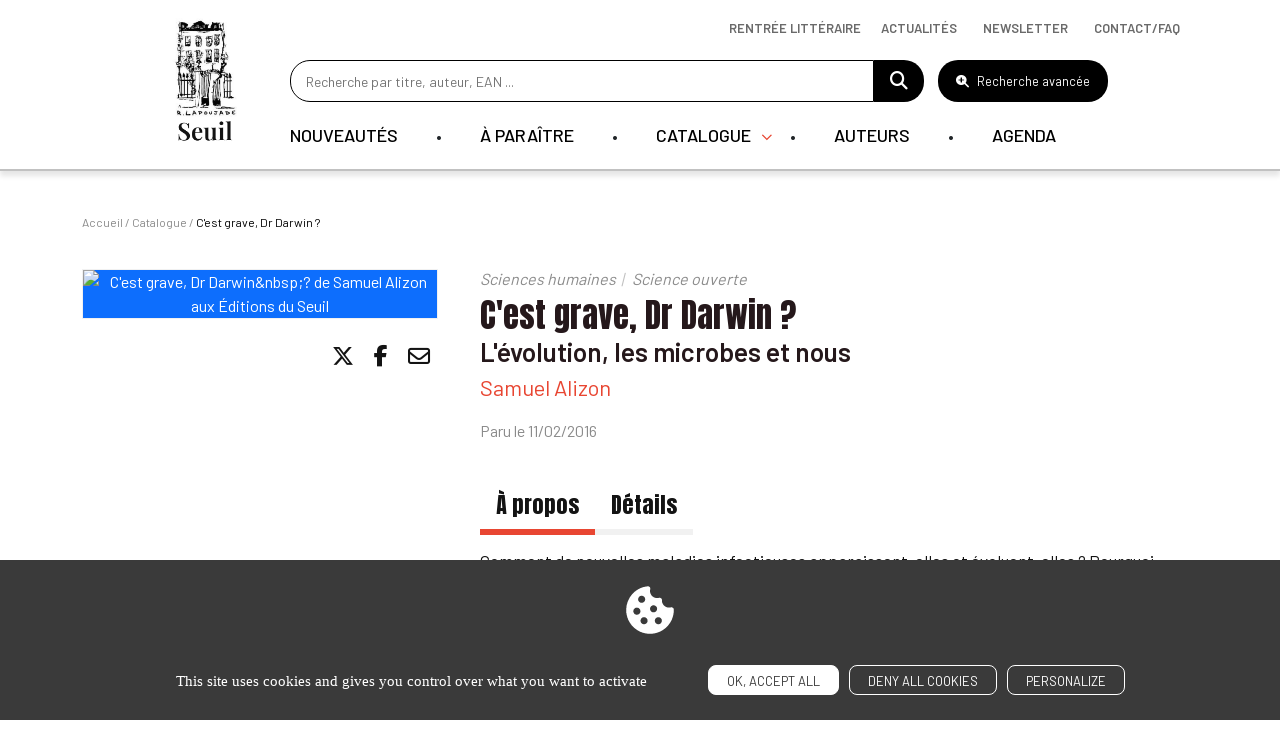

--- FILE ---
content_type: text/html; charset=UTF-8
request_url: https://www.seuil.com/ouvrage/c-est-grave-dr-darwin-samuel-alizon/9782021102925
body_size: 15480
content:
<!DOCTYPE html>
<html lang="en" dir="ltr">
  <head>
    <meta charset="utf-8" />
<link rel="canonical" href="https://www.seuil.com/ouvrage/c-est-grave-dr-darwin-samuel-alizon/9782021102925" />
<meta name="Generator" content="Drupal 11 (https://www.drupal.org)" />
<meta name="MobileOptimized" content="width" />
<meta name="HandheldFriendly" content="true" />
<meta name="viewport" content="width=device-width, initial-scale=1.0" />
<meta property="og:title" content="Sciences humaines" />
<meta name="description" content="C&#039;est grave, Dr Darwin ?, Samuel Alizon : Comment de nouvelles maladies infectieuses apparaissent-elles et évoluent-elles ? Pourquoi certains antibiotiques ..." />
<meta property="og:description" content="C&#039;est grave, Dr Darwin ?, Samuel Alizon : Comment de nouvelles maladies infectieuses apparaissent-elles et évoluent-elles ? Pourquoi certains antibiotiques ..." />
<meta name="AUTHOR" content="Editions Seuil" />
<meta property="og:type" content="website" />
<meta property="og:url" content="https://www.seuil.com/ouvrage/c-est-grave-dr-darwin-samuel-alizon/9782021102925" />
<link rel="image_src" href="https://ref.lamartinieregroupe.com/media/9782021102925/petite/110292_couverture_Hres_0.jpg" />
<meta property="og:image" content="https://ref.lamartinieregroupe.com/media/9782021102925/petite/110292_couverture_Hres_0.jpg" />
<meta property="og:image:width" content="204" />
<meta property="og:image:height" content="299" />
<meta property="twitter:card" content="Découvrez &quot;C&#039;est grave, Dr Darwin ?&quot; de Samuel Alizon via @EditionsduSeuil" />
<link rel="canonical" href="https://www.seuil.com/ouvrage/c-est-grave-dr-darwin-samuel-alizon/9782021102925" />
<link rel="icon" href="/sites/default/files/favicon_0.png" type="image/png" />

    <title>C&#039;est grave, Dr Darwin ? , Samuel Alizon... | Editions Seuil</title>
    <link rel="stylesheet" media="all" href="/core/themes/stable9/css/core/components/progress.module.css?t8yuy2" />
<link rel="stylesheet" media="all" href="/core/themes/stable9/css/core/components/ajax-progress.module.css?t8yuy2" />
<link rel="stylesheet" media="all" href="/core/themes/stable9/css/core/components/resize.module.css?t8yuy2" />
<link rel="stylesheet" media="all" href="/core/themes/stable9/css/system/components/hidden.module.css?t8yuy2" />
<link rel="stylesheet" media="all" href="/core/themes/stable9/css/system/components/reset-appearance.module.css?t8yuy2" />
<link rel="stylesheet" media="all" href="/modules/contrib/captcha/css/captcha.css?t8yuy2" />
<link rel="stylesheet" media="all" href="/core/themes/stable9/css/core/assets/vendor/normalize-css/normalize.css?t8yuy2" />
<link rel="stylesheet" media="all" href="/themes/libeo/assets/date-range-piker/css/daterangepicker.css?t8yuy2" />
<link rel="stylesheet" media="all" href="https://cdn.jsdelivr.net/npm/bootstrap@5.2.3/dist/css/bootstrap.min.css" crossorigin="anonymous" />
<link rel="stylesheet" media="all" href="//cdn.jsdelivr.net/npm/slick-carousel@1.8.1/slick/slick.css" />
<link rel="stylesheet" media="all" href="/themes/libeo/assets/js/tarteaucitron/css/tarteaucitron.css?t8yuy2" />
<link rel="stylesheet" media="all" href="https://cdnjs.cloudflare.com/ajax/libs/font-awesome/6.5.1/css/all.min.css" crossorigin="anonymous" />
<link rel="stylesheet" media="all" href="/themes/libeo/assets/css/ouvrage/ouvrage.css?t8yuy2" />
<link rel="stylesheet" media="all" href="/themes/libeo/assets/js/player/player.css?t8yuy2" />
<link rel="stylesheet" media="all" href="/themes/libeo/assets/css/MultiUtility/scroll-up.css?t8yuy2" />
<link rel="stylesheet" media="all" href="/themes/libeo/assets/js/select2/select2.min.css?t8yuy2" />
<link rel="stylesheet" media="all" href="https://cdn.jsdelivr.net/npm/swiper@10/swiper-bundle.min.css" crossorigin="anonymous" />
<link rel="stylesheet" media="all" href="/themes/libeo/assets/css/style.css?t8yuy2" />
<link rel="stylesheet" media="all" href="/themes/libeo/assets/css/ouvrage/ouvrage-responsive.css?t8yuy2" />
<link rel="stylesheet" media="all" href="/themes/libeo/assets/css/responsive.css?t8yuy2" />

    
    <meta name="tdm-reservation" content="1">
      </head>
  <body class="ouvrage c-est-grave-dr-darwin-samuel-alizon path-ouvrage">
        <a href="#main-content" class="visually-hidden focusable skip-link">
      Skip to main content
    </a>
    
      <div class="dialog-off-canvas-main-canvas" data-off-canvas-main-canvas>
    
<header id="header">
	<div class="container">
    <button id="btn-hamburger"><i class="fa-solid fa-bars fa-2xl"></i></button>
		<div class="row">
			<div class="col-md-1 logo" itemscope itemtype="https://schema.org/Organization">
        <section itemprop="logo" itemscope itemtype="https://schema.org/ImageObject">
			    				  <a href="/"><img src="/themes/libeo/images/logo-seuil.png" alt="Editions Seuil" itemprop="url"></a>
				        </section>
      </div>
			<div class="col-md-11 col-right" id="col-hamburger">

					<div id="block_search_bar">
                      <form id="searchForm" action="/recherche" method="get">
                         <input type="text" value=""
                            placeholder="Recherche par titre, auteur, EAN ...";
                            id="champ_recherche"
                            name="global_s"
                            class="champ-recherche"
                          />
                          <a href="#" title="Faire une recherche"><i class="fa fa-search"></i></a>
                      </form>
            <button type="button" class="btn-advanced-search"><i class="fa-solid fa-magnifying-glass-plus"></i> Recherche avancée</button>

          </div>
					  <div class="region region-main-nav">
    <nav role="navigation" aria-labelledby="block-mainnavigation-menu" id="block-mainnavigation" class="block block-menu navigation menu--main">
    
         <div class="block-content">
       

 <ul id="main-menu">
                                                                                                                      <li class="first-level ">

                                                                                  

                                                            <a class="link-first-level" href="/catalogue/nouveautes">Nouveautés</a>
                            



    

    




                        </li>
                                          <li class="first-level ">

                                                                                  

                                                            <a class="link-first-level" href="/catalogue/a-paraitre">À paraître</a>
                            



    

    




                        </li>
                                          <li class="first-level has-submenu">

                                                                                  

                                                          <span class="link-first-level">Catalogue
                              </span>
                            



        <div class="submenu">
    <div class="container">
        <div class="row"><div class="col-md-4 order-2 order-sm-1"><div class="col-logo"><img src="/sites/default/files/block_banner/ban_708x481px11.jpg" data-entity-uuid="43d1face-1a7f-4759-a512-eeed54394327" data-entity-type="file" alt="" width="480" height="326"><p><strong>Découvrez toute la rentrée littéraire 2025</strong></p><p><a class="btn-red" href="/rentree-litteraire">Découvrir</a></p></div></div><div class="col-md-8 order-1 order-sm-2"><div class="row"><div class="col-md-4"><ul><li><a class="subtitle" href="/catalogue">Tous nos livres</a></li><li><a href="/catalogue/genre/litterature-francaise"><span style="white-space:pre-wrap;">Littérature française</span></a></li><li><a href="/catalogue/genre/litterature-etrangere"><span style="white-space:pre-wrap;">Littérature étrangère</span></a></li><li><a href="/catalogue/genre/sciences-humaines"><span style="white-space:pre-wrap;">Sciences humaines</span></a></li><li><a href="/catalogue/genre/documents"><span style="white-space:pre-wrap;">Documents</span></a></li><li><a href="/catalogue/genre/romans-policiers-thrillers"><span style="white-space:pre-wrap;">Romans policiers / Thrillers</span></a></li><li><a href="/catalogue/genre/bandes-dessinees"><span style="white-space:pre-wrap;">Bandes dessinées</span></a></li><li><a href="/catalogue/genre/beaux-livres"><span style="white-space:pre-wrap;">Beaux Livres</span></a></li><li><a href="/catalogue/genre/pratique"><span style="white-space:pre-wrap;">Pratique</span></a></li><li><a href="/catalogue/genre/revues"><span style="white-space:pre-wrap;">Revues</span></a></li></ul></div><div class="col-md-4"><ul><li><a href="/collections"><span style="white-space:pre-wrap;">Les collections du Seuil</span></a></li><li><a href="/catalogue/collection/verso"><span style="white-space:pre-wrap;">Label Verso</span></a></li><li><a href="/catalogue/collection/nouvel-attila">Nouvel Attila</a></li><li><a href="https://www.seuiljeunesse.com" target="_blank"><span style="white-space:pre-wrap;">Littérature jeunesse</span></a></li><li><a href="/catalogue/nouveautes"><span style="white-space:pre-wrap;">Toutes les nouveautés</span></a></li><li><a href="/catalogue/a-paraitre"><span style="white-space:pre-wrap;">Bientôt chez vos libraires</span></a></li></ul></div></div></div></div>
        </div>
        </div>
    




                        </li>
                                          <li class="first-level ">

                                                                                  

                                                            <a class="link-first-level" href="/nos-auteurs">Auteurs</a>
                            



    

    




                        </li>
                                          <li class="first-level ">

                                                                                  

                                                            <a class="link-first-level" href="/agenda">Agenda</a>
                            



    

    




                        </li>
                                                      
                
 </ul>

     </div>
  </nav>

  </div>

			</div>
		</div>
    <div class="afficher-lien-rentree-litteraire">		    <div class="region region-nav-bar-top">
    <div id="block-navbartop" class="block block-block-content block-block-content14481212-98b2-4581-a5b3-be17ae355aab">
  
    
       <div class="block-content">
       
            <div class="clearfix text-formatted field field--name-body field--type-text-with-summary field--label-hidden field__item"><ul class="menu"><li class="menu-item rentree-litteraire"><a href="/rentree-litteraire">Rentrée littéraire</a></li><li class="menu-item"><a href="/actualites" data-drupal-link-system-path="node/2319" tabindex="-1">Actualités</a></li><li class="menu-item"><button class="btn-newsletter" data-bs-target="#newsletterModal" data-bs-toggle="modal" type="button">Newsletter</button></li><li class="menu-item"><a href="/contacts" data-drupal-link-system-path="node/2319" tabindex="-1">Contact/Faq</a></li></ul></div>
      
     </div>
  </div>

  </div>

    </div>	</div>
</header>
<div id="modal-advanced-search">
  <div class="wrapper">
      <div id="block-advanced-search">
        <div class="container">
          <button type="button" class="btn-close-form" aria-label="Close"><i class="fa-solid fa-xmark"></i></button>
          <span class="title-modal">Recherche avancée</span>
          <form id="search-top-filters-form" action="/recherche" method="get">
            <div class="row">
              <div class="col-md-4">
                <div id="filter-top-s">
                  <div class="inner">
                    <div class="js-form-item form-item js-form-type-textfield form-type-textfield js-form-item-s form-item-s">
      
        <input placeholder="Rechercher un titre ou un EAN" data-drupal-selector="edit-s" type="text" id="edit-s" name="s" value="" size="60" maxlength="128" class="form-text" />

        </div>


                  </div>
                </div>
              </div>
              <div class="col-md-4">
                <div id="filter-top-author">
                  <div class="inner">
                    <div class="js-form-item form-item js-form-type-select form-type-select js-form-item-authors-list form-item-authors-list">
      
        <select class="field_authors_list form-select" data-drupal-selector="edit-authors-list" id="edit-authors-list" name="authors_list"><option value="" selected="selected">Rechercher un auteur</option></select>
        </div>

                    <span id="loader"></span>
                  </div>
                </div>
              </div>
              <div class="col-md-4">
                <div id="filter-top-keywords">
                  <div class="inner">
                    <div class="js-form-item form-item js-form-type-textfield form-type-textfield js-form-item-keywords form-item-keywords">
      
        <input placeholder="Rechercher par mots-clés (résumés, bio…)" data-drupal-selector="edit-keywords" type="text" id="edit-keywords" name="keywords" value="" size="60" maxlength="128" class="form-text" />

        </div>

                  </div>
                </div>
              </div>
            </div>
            <div class="row">
              <div class="col-md-12">
                <div class="message"><p>Veuillez renseigner au moins un titre ou un mot-clé.</p></div>
              </div>
            </div>
            <div class="row secondary-line">
              <div class="col-md-4">
                <div id="filter-top-collection">
                  <span class="title">Collections :</span>
                  <div class="inner">
                    <fieldset data-drupal-selector="edit-collection" id="edit-collection--wrapper" class="fieldgroup form-composite js-form-item form-item js-form-wrapper form-wrapper">
      <legend>
    <span class="fieldset-legend"></span>
  </legend>
  <div class="fieldset-wrapper">
            <div id="edit-collection" class="form-checkboxes"><div class="js-form-item form-item js-form-type-checkbox form-type-checkbox js-form-item-collection-actes-de-la-recherche-en-sciences-sociales form-item-collection-actes-de-la-recherche-en-sciences-sociales">
        <input data-drupal-selector="edit-collection-actes-de-la-recherche-en-sciences-sociales" type="checkbox" id="edit-collection-actes-de-la-recherche-en-sciences-sociales" name="collection[actes-de-la-recherche-en-sciences-sociales]" value="actes-de-la-recherche-en-sciences-sociales" class="form-checkbox" />

        <label for="edit-collection-actes-de-la-recherche-en-sciences-sociales" class="option">Actes de la recherche en sciences sociales</label>
      </div>
<div class="js-form-item form-item js-form-type-checkbox form-type-checkbox js-form-item-collection-albertine form-item-collection-albertine">
        <input data-drupal-selector="edit-collection-albertine" type="checkbox" id="edit-collection-albertine" name="collection[albertine]" value="albertine" class="form-checkbox" />

        <label for="edit-collection-albertine" class="option">Albertine</label>
      </div>
<div class="js-form-item form-item js-form-type-checkbox form-type-checkbox js-form-item-collection-anthropocene form-item-collection-anthropocene">
        <input data-drupal-selector="edit-collection-anthropocene" type="checkbox" id="edit-collection-anthropocene" name="collection[anthropocene]" value="anthropocene" class="form-checkbox" />

        <label for="edit-collection-anthropocene" class="option">Anthropocène</label>
      </div>
<div class="js-form-item form-item js-form-type-checkbox form-type-checkbox js-form-item-collection-araborama form-item-collection-araborama">
        <input data-drupal-selector="edit-collection-araborama" type="checkbox" id="edit-collection-araborama" name="collection[araborama]" value="araborama" class="form-checkbox" />

        <label for="edit-collection-araborama" class="option">Araborama</label>
      </div>
<div class="js-form-item form-item js-form-type-checkbox form-type-checkbox js-form-item-collection-bibliotheque-derrida form-item-collection-bibliotheque-derrida">
        <input data-drupal-selector="edit-collection-bibliotheque-derrida" type="checkbox" id="edit-collection-bibliotheque-derrida" name="collection[bibliotheque-derrida]" value="bibliotheque-derrida" class="form-checkbox" />

        <label for="edit-collection-bibliotheque-derrida" class="option">Bibliothèque Derrida</label>
      </div>
<div class="js-form-item form-item js-form-type-checkbox form-type-checkbox js-form-item-collection-bibliotheque-ricoeur form-item-collection-bibliotheque-ricoeur">
        <input data-drupal-selector="edit-collection-bibliotheque-ricoeur" type="checkbox" id="edit-collection-bibliotheque-ricoeur" name="collection[bibliotheque-ricoeur]" value="bibliotheque-ricoeur" class="form-checkbox" />

        <label for="edit-collection-bibliotheque-ricoeur" class="option">Bibliothèque Ricoeur</label>
      </div>
<div class="js-form-item form-item js-form-type-checkbox form-type-checkbox js-form-item-collection-cadre-noir form-item-collection-cadre-noir">
        <input data-drupal-selector="edit-collection-cadre-noir" type="checkbox" id="edit-collection-cadre-noir" name="collection[cadre-noir]" value="cadre-noir" class="form-checkbox" />

        <label for="edit-collection-cadre-noir" class="option">Cadre noir</label>
      </div>
<div class="js-form-item form-item js-form-type-checkbox form-type-checkbox js-form-item-collection-cadre-rouge form-item-collection-cadre-rouge">
        <input data-drupal-selector="edit-collection-cadre-rouge" type="checkbox" id="edit-collection-cadre-rouge" name="collection[cadre-rouge]" value="cadre-rouge" class="form-checkbox" />

        <label for="edit-collection-cadre-rouge" class="option">Cadre rouge</label>
      </div>
<div class="js-form-item form-item js-form-type-checkbox form-type-checkbox js-form-item-collection-cadre-vert form-item-collection-cadre-vert">
        <input data-drupal-selector="edit-collection-cadre-vert" type="checkbox" id="edit-collection-cadre-vert" name="collection[cadre-vert]" value="cadre-vert" class="form-checkbox" />

        <label for="edit-collection-cadre-vert" class="option">Cadre vert</label>
      </div>
<div class="js-form-item form-item js-form-type-checkbox form-type-checkbox js-form-item-collection-champ-freudien form-item-collection-champ-freudien">
        <input data-drupal-selector="edit-collection-champ-freudien" type="checkbox" id="edit-collection-champ-freudien" name="collection[champ-freudien]" value="champ-freudien" class="form-checkbox" />

        <label for="edit-collection-champ-freudien" class="option">Champ Freudien</label>
      </div>
<div class="js-form-item form-item js-form-type-checkbox form-type-checkbox js-form-item-collection-communications form-item-collection-communications">
        <input data-drupal-selector="edit-collection-communications" type="checkbox" id="edit-collection-communications" name="collection[communications]" value="communications" class="form-checkbox" />

        <label for="edit-collection-communications" class="option">Communications</label>
      </div>
<div class="js-form-item form-item js-form-type-checkbox form-type-checkbox js-form-item-collection-contes-des-sages form-item-collection-contes-des-sages">
        <input data-drupal-selector="edit-collection-contes-des-sages" type="checkbox" id="edit-collection-contes-des-sages" name="collection[contes-des-sages]" value="contes-des-sages" class="form-checkbox" />

        <label for="edit-collection-contes-des-sages" class="option">Contes des sages</label>
      </div>
<div class="js-form-item form-item js-form-type-checkbox form-type-checkbox js-form-item-collection-debats form-item-collection-debats">
        <input data-drupal-selector="edit-collection-debats" type="checkbox" id="edit-collection-debats" name="collection[debats]" value="debats" class="form-checkbox" />

        <label for="edit-collection-debats" class="option">Débats</label>
      </div>
<div class="js-form-item form-item js-form-type-checkbox form-type-checkbox js-form-item-collection-don-quichotte form-item-collection-don-quichotte">
        <input data-drupal-selector="edit-collection-don-quichotte" type="checkbox" id="edit-collection-don-quichotte" name="collection[don-quichotte]" value="don-quichotte" class="form-checkbox" />

        <label for="edit-collection-don-quichotte" class="option">Don Quichotte</label>
      </div>
<div class="js-form-item form-item js-form-type-checkbox form-type-checkbox js-form-item-collection-eco-histoires form-item-collection-eco-histoires">
        <input data-drupal-selector="edit-collection-eco-histoires" type="checkbox" id="edit-collection-eco-histoires" name="collection[eco-histoires]" value="eco-histoires" class="form-checkbox" />

        <label for="edit-collection-eco-histoires" class="option">Éco-Histoires</label>
      </div>
<div class="js-form-item form-item js-form-type-checkbox form-type-checkbox js-form-item-collection-ecocene form-item-collection-ecocene">
        <input data-drupal-selector="edit-collection-ecocene" type="checkbox" id="edit-collection-ecocene" name="collection[ecocene]" value="ecocene" class="form-checkbox" />

        <label for="edit-collection-ecocene" class="option">Écocène</label>
      </div>
<div class="js-form-item form-item js-form-type-checkbox form-type-checkbox js-form-item-collection-economie-humaine form-item-collection-economie-humaine">
        <input data-drupal-selector="edit-collection-economie-humaine" type="checkbox" id="edit-collection-economie-humaine" name="collection[economie-humaine]" value="economie-humaine" class="form-checkbox" />

        <label for="edit-collection-economie-humaine" class="option">Économie humaine</label>
      </div>
<div class="js-form-item form-item js-form-type-checkbox form-type-checkbox js-form-item-collection-enquete-de-sens form-item-collection-enquete-de-sens">
        <input data-drupal-selector="edit-collection-enquete-de-sens" type="checkbox" id="edit-collection-enquete-de-sens" name="collection[enquete-de-sens]" value="enquete-de-sens" class="form-checkbox" />

        <label for="edit-collection-enquete-de-sens" class="option">Enquête de sens</label>
      </div>
<div class="js-form-item form-item js-form-type-checkbox form-type-checkbox js-form-item-collection-explique-a- form-item-collection-explique-a-">
        <input data-drupal-selector="edit-collection-explique-a-" type="checkbox" id="edit-collection-explique-a-" name="collection[explique-a-]" value="explique-a-" class="form-checkbox" />

        <label for="edit-collection-explique-a-" class="option">Expliqué à ...</label>
      </div>
<div class="js-form-item form-item js-form-type-checkbox form-type-checkbox js-form-item-collection-fiction-et-cie form-item-collection-fiction-et-cie">
        <input data-drupal-selector="edit-collection-fiction-et-cie" type="checkbox" id="edit-collection-fiction-et-cie" name="collection[fiction-et-cie]" value="fiction-et-cie" class="form-checkbox" />

        <label for="edit-collection-fiction-et-cie" class="option">Fiction et Cie</label>
      </div>
<div class="js-form-item form-item js-form-type-checkbox form-type-checkbox js-form-item-collection-hautes-etudes form-item-collection-hautes-etudes">
        <input data-drupal-selector="edit-collection-hautes-etudes" type="checkbox" id="edit-collection-hautes-etudes" name="collection[hautes-etudes]" value="hautes-etudes" class="form-checkbox" />

        <label for="edit-collection-hautes-etudes" class="option">Hautes Etudes</label>
      </div>
<div class="js-form-item form-item js-form-type-checkbox form-type-checkbox js-form-item-collection-je-chemine-avec form-item-collection-je-chemine-avec">
        <input data-drupal-selector="edit-collection-je-chemine-avec" type="checkbox" id="edit-collection-je-chemine-avec" name="collection[je-chemine-avec]" value="je-chemine-avec" class="form-checkbox" />

        <label for="edit-collection-je-chemine-avec" class="option">Je chemine avec</label>
      </div>
<div class="js-form-item form-item js-form-type-checkbox form-type-checkbox js-form-item-collection-l-ordre-philosophique form-item-collection-l-ordre-philosophique">
        <input data-drupal-selector="edit-collection-l-ordre-philosophique" type="checkbox" id="edit-collection-l-ordre-philosophique" name="collection[l-ordre-philosophique]" value="l-ordre-philosophique" class="form-checkbox" />

        <label for="edit-collection-l-ordre-philosophique" class="option">L'Ordre philosophique</label>
      </div>
<div class="js-form-item form-item js-form-type-checkbox form-type-checkbox js-form-item-collection-l-univers-historique form-item-collection-l-univers-historique">
        <input data-drupal-selector="edit-collection-l-univers-historique" type="checkbox" id="edit-collection-l-univers-historique" name="collection[l-univers-historique]" value="l-univers-historique" class="form-checkbox" />

        <label for="edit-collection-l-univers-historique" class="option">L'Univers historique</label>
      </div>
<div class="js-form-item form-item js-form-type-checkbox form-type-checkbox js-form-item-collection-la-couleur-des-idees form-item-collection-la-couleur-des-idees">
        <input data-drupal-selector="edit-collection-la-couleur-des-idees" type="checkbox" id="edit-collection-la-couleur-des-idees" name="collection[la-couleur-des-idees]" value="la-couleur-des-idees" class="form-checkbox" />

        <label for="edit-collection-la-couleur-des-idees" class="option">La Couleur des idées</label>
      </div>
<div class="js-form-item form-item js-form-type-checkbox form-type-checkbox js-form-item-collection-la-librairie-du-xxie-siecle form-item-collection-la-librairie-du-xxie-siecle">
        <input data-drupal-selector="edit-collection-la-librairie-du-xxie-siecle" type="checkbox" id="edit-collection-la-librairie-du-xxie-siecle" name="collection[la-librairie-du-xxie-siecle]" value="la-librairie-du-xxie-siecle" class="form-checkbox" />

        <label for="edit-collection-la-librairie-du-xxie-siecle" class="option">La Librairie du XXIe siècle</label>
      </div>
<div class="js-form-item form-item js-form-type-checkbox form-type-checkbox js-form-item-collection-la-republique-des-idees form-item-collection-la-republique-des-idees">
        <input data-drupal-selector="edit-collection-la-republique-des-idees" type="checkbox" id="edit-collection-la-republique-des-idees" name="collection[la-republique-des-idees]" value="la-republique-des-idees" class="form-checkbox" />

        <label for="edit-collection-la-republique-des-idees" class="option">La République des idées</label>
      </div>
<div class="js-form-item form-item js-form-type-checkbox form-type-checkbox js-form-item-collection-le-bar-de-la-sirene form-item-collection-le-bar-de-la-sirene">
        <input data-drupal-selector="edit-collection-le-bar-de-la-sirene" type="checkbox" id="edit-collection-le-bar-de-la-sirene" name="collection[le-bar-de-la-sirene]" value="le-bar-de-la-sirene" class="form-checkbox" />

        <label for="edit-collection-le-bar-de-la-sirene" class="option">Le Bar de la sirène</label>
      </div>
<div class="js-form-item form-item js-form-type-checkbox form-type-checkbox js-form-item-collection-le-compte-a-rebours form-item-collection-le-compte-a-rebours">
        <input data-drupal-selector="edit-collection-le-compte-a-rebours" type="checkbox" id="edit-collection-le-compte-a-rebours" name="collection[le-compte-a-rebours]" value="le-compte-a-rebours" class="form-checkbox" />

        <label for="edit-collection-le-compte-a-rebours" class="option">Le Compte à rebours</label>
      </div>
<div class="js-form-item form-item js-form-type-checkbox form-type-checkbox js-form-item-collection-le-don-des-langues form-item-collection-le-don-des-langues">
        <input data-drupal-selector="edit-collection-le-don-des-langues" type="checkbox" id="edit-collection-le-don-des-langues" name="collection[le-don-des-langues]" value="le-don-des-langues" class="form-checkbox" />

        <label for="edit-collection-le-don-des-langues" class="option">Le Don des langues</label>
      </div>
<div class="js-form-item form-item js-form-type-checkbox form-type-checkbox js-form-item-collection-le-genre-humain form-item-collection-le-genre-humain">
        <input data-drupal-selector="edit-collection-le-genre-humain" type="checkbox" id="edit-collection-le-genre-humain" name="collection[le-genre-humain]" value="le-genre-humain" class="form-checkbox" />

        <label for="edit-collection-le-genre-humain" class="option">Le Genre humain</label>
      </div>
<div class="js-form-item form-item js-form-type-checkbox form-type-checkbox js-form-item-collection-les-dieux-les-hommes form-item-collection-les-dieux-les-hommes">
        <input data-drupal-selector="edit-collection-les-dieux-les-hommes" type="checkbox" id="edit-collection-les-dieux-les-hommes" name="collection[les-dieux-les-hommes]" value="les-dieux-les-hommes" class="form-checkbox" />

        <label for="edit-collection-les-dieux-les-hommes" class="option">Les Dieux, les Hommes</label>
      </div>
<div class="js-form-item form-item js-form-type-checkbox form-type-checkbox js-form-item-collection-les-livres-du-nouveau-monde form-item-collection-les-livres-du-nouveau-monde">
        <input data-drupal-selector="edit-collection-les-livres-du-nouveau-monde" type="checkbox" id="edit-collection-les-livres-du-nouveau-monde" name="collection[les-livres-du-nouveau-monde]" value="les-livres-du-nouveau-monde" class="form-checkbox" />

        <label for="edit-collection-les-livres-du-nouveau-monde" class="option">Les Livres du nouveau monde</label>
      </div>
<div class="js-form-item form-item js-form-type-checkbox form-type-checkbox js-form-item-collection-libelle form-item-collection-libelle">
        <input data-drupal-selector="edit-collection-libelle" type="checkbox" id="edit-collection-libelle" name="collection[libelle]" value="libelle" class="form-checkbox" />

        <label for="edit-collection-libelle" class="option">Libelle</label>
      </div>
<div class="js-form-item form-item js-form-type-checkbox form-type-checkbox js-form-item-collection-liber form-item-collection-liber">
        <input data-drupal-selector="edit-collection-liber" type="checkbox" id="edit-collection-liber" name="collection[liber]" value="liber" class="form-checkbox" />

        <label for="edit-collection-liber" class="option">Liber</label>
      </div>
<div class="js-form-item form-item js-form-type-checkbox form-type-checkbox js-form-item-collection-nouvel-attila form-item-collection-nouvel-attila">
        <input data-drupal-selector="edit-collection-nouvel-attila" type="checkbox" id="edit-collection-nouvel-attila" name="collection[nouvel-attila]" value="nouvel-attila" class="form-checkbox" />

        <label for="edit-collection-nouvel-attila" class="option">Nouvel Attila</label>
      </div>
<div class="js-form-item form-item js-form-type-checkbox form-type-checkbox js-form-item-collection-poids-et-mesures-du-monde form-item-collection-poids-et-mesures-du-monde">
        <input data-drupal-selector="edit-collection-poids-et-mesures-du-monde" type="checkbox" id="edit-collection-poids-et-mesures-du-monde" name="collection[poids-et-mesures-du-monde]" value="poids-et-mesures-du-monde" class="form-checkbox" />

        <label for="edit-collection-poids-et-mesures-du-monde" class="option">Poids et mesures du monde</label>
      </div>
<div class="js-form-item form-item js-form-type-checkbox form-type-checkbox js-form-item-collection-pouvoirs form-item-collection-pouvoirs">
        <input data-drupal-selector="edit-collection-pouvoirs" type="checkbox" id="edit-collection-pouvoirs" name="collection[pouvoirs]" value="pouvoirs" class="form-checkbox" />

        <label for="edit-collection-pouvoirs" class="option">Pouvoirs</label>
      </div>
<div class="js-form-item form-item js-form-type-checkbox form-type-checkbox js-form-item-collection-raconter-la-vie form-item-collection-raconter-la-vie">
        <input data-drupal-selector="edit-collection-raconter-la-vie" type="checkbox" id="edit-collection-raconter-la-vie" name="collection[raconter-la-vie]" value="raconter-la-vie" class="form-checkbox" />

        <label for="edit-collection-raconter-la-vie" class="option">Raconter la vie</label>
      </div>
<div class="js-form-item form-item js-form-type-checkbox form-type-checkbox js-form-item-collection-reporterre form-item-collection-reporterre">
        <input data-drupal-selector="edit-collection-reporterre" type="checkbox" id="edit-collection-reporterre" name="collection[reporterre]" value="reporterre" class="form-checkbox" />

        <label for="edit-collection-reporterre" class="option">Reporterre</label>
      </div>
<div class="js-form-item form-item js-form-type-checkbox form-type-checkbox js-form-item-collection-revue-poetique form-item-collection-revue-poetique">
        <input data-drupal-selector="edit-collection-revue-poetique" type="checkbox" id="edit-collection-revue-poetique" name="collection[revue-poetique]" value="revue-poetique" class="form-checkbox" />

        <label for="edit-collection-revue-poetique" class="option">Revue Poétique</label>
      </div>
<div class="js-form-item form-item js-form-type-checkbox form-type-checkbox js-form-item-collection-science-ouverte form-item-collection-science-ouverte">
        <input data-drupal-selector="edit-collection-science-ouverte" type="checkbox" id="edit-collection-science-ouverte" name="collection[science-ouverte]" value="science-ouverte" class="form-checkbox" />

        <label for="edit-collection-science-ouverte" class="option">Science ouverte</label>
      </div>
<div class="js-form-item form-item js-form-type-checkbox form-type-checkbox js-form-item-collection-seuil-policiers form-item-collection-seuil-policiers">
        <input data-drupal-selector="edit-collection-seuil-policiers" type="checkbox" id="edit-collection-seuil-policiers" name="collection[seuil-policiers]" value="seuil-policiers" class="form-checkbox" />

        <label for="edit-collection-seuil-policiers" class="option">Seuil Policiers</label>
      </div>
<div class="js-form-item form-item js-form-type-checkbox form-type-checkbox js-form-item-collection-studios-mogul form-item-collection-studios-mogul">
        <input data-drupal-selector="edit-collection-studios-mogul" type="checkbox" id="edit-collection-studios-mogul" name="collection[studios-mogul]" value="studios-mogul" class="form-checkbox" />

        <label for="edit-collection-studios-mogul" class="option">Studios Mogul</label>
      </div>
<div class="js-form-item form-item js-form-type-checkbox form-type-checkbox js-form-item-collection-traverse form-item-collection-traverse">
        <input data-drupal-selector="edit-collection-traverse" type="checkbox" id="edit-collection-traverse" name="collection[traverse]" value="traverse" class="form-checkbox" />

        <label for="edit-collection-traverse" class="option">Traverse</label>
      </div>
<div class="js-form-item form-item js-form-type-checkbox form-type-checkbox js-form-item-collection-verso form-item-collection-verso">
        <input data-drupal-selector="edit-collection-verso" type="checkbox" id="edit-collection-verso" name="collection[verso]" value="verso" class="form-checkbox" />

        <label for="edit-collection-verso" class="option">Verso</label>
      </div>
<div class="js-form-item form-item js-form-type-checkbox form-type-checkbox js-form-item-collection-voix-autochtones form-item-collection-voix-autochtones">
        <input data-drupal-selector="edit-collection-voix-autochtones" type="checkbox" id="edit-collection-voix-autochtones" name="collection[voix-autochtones]" value="voix-autochtones" class="form-checkbox" />

        <label for="edit-collection-voix-autochtones" class="option">Voix autochtones</label>
      </div>
</div>

          </div>
</fieldset>

                  </div>
                </div>
              </div>
              <div class="col-md-4">
                <div id="filter-top-genre">
                  <span class="title">Genres :</span>
                  <div class="inner">
                    <fieldset data-drupal-selector="edit-genre" id="edit-genre--wrapper" class="fieldgroup form-composite js-form-item form-item js-form-wrapper form-wrapper">
      <legend>
    <span class="fieldset-legend"></span>
  </legend>
  <div class="fieldset-wrapper">
            <div id="edit-genre" class="form-checkboxes"><div class="js-form-item form-item js-form-type-checkbox form-type-checkbox js-form-item-genre-litterature-francaise form-item-genre-litterature-francaise">
        <input data-drupal-selector="edit-genre-litterature-francaise" type="checkbox" id="edit-genre-litterature-francaise" name="genre[litterature-francaise]" value="litterature-francaise" class="form-checkbox" />

        <label for="edit-genre-litterature-francaise" class="option">Littérature française</label>
      </div>
<div class="js-form-item form-item js-form-type-checkbox form-type-checkbox js-form-item-genre-litterature-etrangere form-item-genre-litterature-etrangere">
        <input data-drupal-selector="edit-genre-litterature-etrangere" type="checkbox" id="edit-genre-litterature-etrangere" name="genre[litterature-etrangere]" value="litterature-etrangere" class="form-checkbox" />

        <label for="edit-genre-litterature-etrangere" class="option">Littérature étrangère</label>
      </div>
<div class="js-form-item form-item js-form-type-checkbox form-type-checkbox js-form-item-genre-sciences-humaines form-item-genre-sciences-humaines">
        <input data-drupal-selector="edit-genre-sciences-humaines" type="checkbox" id="edit-genre-sciences-humaines" name="genre[sciences-humaines]" value="sciences-humaines" class="form-checkbox" />

        <label for="edit-genre-sciences-humaines" class="option">Sciences humaines</label>
      </div>
<div class="js-form-item form-item js-form-type-checkbox form-type-checkbox js-form-item-genre-documents form-item-genre-documents">
        <input data-drupal-selector="edit-genre-documents" type="checkbox" id="edit-genre-documents" name="genre[documents]" value="documents" class="form-checkbox" />

        <label for="edit-genre-documents" class="option">Documents</label>
      </div>
<div class="js-form-item form-item js-form-type-checkbox form-type-checkbox js-form-item-genre-beaux-livres form-item-genre-beaux-livres">
        <input data-drupal-selector="edit-genre-beaux-livres" type="checkbox" id="edit-genre-beaux-livres" name="genre[beaux-livres]" value="beaux-livres" class="form-checkbox" />

        <label for="edit-genre-beaux-livres" class="option">Beaux Livres</label>
      </div>
<div class="js-form-item form-item js-form-type-checkbox form-type-checkbox js-form-item-genre-romans-policiers-thrillers form-item-genre-romans-policiers-thrillers">
        <input data-drupal-selector="edit-genre-romans-policiers-thrillers" type="checkbox" id="edit-genre-romans-policiers-thrillers" name="genre[romans-policiers-thrillers]" value="romans-policiers-thrillers" class="form-checkbox" />

        <label for="edit-genre-romans-policiers-thrillers" class="option">Romans policiers / Thrillers</label>
      </div>
<div class="js-form-item form-item js-form-type-checkbox form-type-checkbox js-form-item-genre-bandes-dessinees form-item-genre-bandes-dessinees">
        <input data-drupal-selector="edit-genre-bandes-dessinees" type="checkbox" id="edit-genre-bandes-dessinees" name="genre[bandes-dessinees]" value="bandes-dessinees" class="form-checkbox" />

        <label for="edit-genre-bandes-dessinees" class="option">Bandes dessinées</label>
      </div>
<div class="js-form-item form-item js-form-type-checkbox form-type-checkbox js-form-item-genre-pratique form-item-genre-pratique">
        <input data-drupal-selector="edit-genre-pratique" type="checkbox" id="edit-genre-pratique" name="genre[pratique]" value="pratique" class="form-checkbox" />

        <label for="edit-genre-pratique" class="option">Pratique</label>
      </div>
<div class="js-form-item form-item js-form-type-checkbox form-type-checkbox js-form-item-genre-revues form-item-genre-revues">
        <input data-drupal-selector="edit-genre-revues" type="checkbox" id="edit-genre-revues" name="genre[revues]" value="revues" class="form-checkbox" />

        <label for="edit-genre-revues" class="option">Revues</label>
      </div>
</div>

          </div>
</fieldset>

                    <span id="loader"></span>
                  </div>
                </div>
              </div>
              <div class="col-md-4">
                <div id="filter-top-date-parution">
                  <span class="title">Date de parution :</span>
                  <div class="inner">
                    <div class="js-form-item form-item js-form-type-textfield form-type-textfield js-form-item-date-parution form-item-date-parution form-no-label">
        <input class="daterange_parution form-text" placeholder="Filtrer par date de parution" data-drupal-selector="edit-date-parution" type="text" id="edit-date-parution" name="date_parution" value="" size="60" maxlength="128" />

        </div>

                  </div>
                </div>
                <div id="filter-top-numerical-format">
                  <div class="inner">
                    <fieldset data-drupal-selector="edit-numerical-format" id="edit-numerical-format--wrapper" class="fieldgroup form-composite js-form-item form-item js-form-wrapper form-wrapper">
      <legend>
    <span class="fieldset-legend"></span>
  </legend>
  <div class="fieldset-wrapper">
            <div id="edit-numerical-format" class="form-checkboxes"><div class="js-form-item form-item js-form-type-checkbox form-type-checkbox js-form-item-numerical-format-0 form-item-numerical-format-0">
        <input data-drupal-selector="edit-numerical-format-0" type="checkbox" id="edit-numerical-format-0" name="numerical_format[0]" value="0" class="form-checkbox" />

        <label for="edit-numerical-format-0" class="option">Format numérique</label>
      </div>
</div>

          </div>
</fieldset>

                  </div>
                </div>
              </div>
            </div>
          </form>
          <button id="btn-advanced-search" class="btn-red" type="submit">Lancer la Recherche !</button>
        </div>
      </div>
  </div>
</div>

  
  
  
    <div class="region region-content">
    <div id="block-libeo-content" class="block block-system block-system-main-block">
  
    
       <div class="block-content">
       




<div class="scroll-nav">
  <a href="#header" aria-label="Remonter">
    <i class="fa-solid fa-circle-chevron-up fa-2xl"></i>
  </a>
</div>


<div class="container">
	<div itemscope itemtype="https://schema.org/Book">
		<div id="breadcumb">
			<div class="small-24 medium-11 large-11 columns texte theme">
  <div class="breadcrumbs" itemscope itemtype="https://schema.org/BreadcrumbList">
                    <span class="link" itemprop="itemListElement" itemscope itemtype="https://schema.org/ListItem">
                  <a itemprop="item" href="/" title="Accueil">
                    <span itemprop="name">Accueil</span>
            <meta property="position" content="1">
                  </a>
              </span>
                <span class="link" itemprop="itemListElement" itemscope itemtype="https://schema.org/ListItem">
                  <a itemprop="item" href="/catalogue" title="Catalogue">
                    <span itemprop="name">Catalogue</span>
            <meta property="position" content="2">
                  </a>
              </span>
                <span class="link" itemprop="itemListElement" itemscope itemtype="https://schema.org/ListItem">
                  <a itemprop="item" href="#" title="C'est grave, Dr Darwin&nbsp;?">
                    <span itemprop="name">C'est grave, Dr Darwin&nbsp;?</span>
            <meta property="position" content="3">
                  </a>
              </span>
      </div>
</div>

		</div>

		<div class="row">
			<div class="col-md-4 col-left">

								
																								
				
				<button type="button" class="btn btn-primary btn-couv" data-bs-toggle="modal" data-bs-target="#couvModal">
					<img itemprop="image" src="https://ref.lamartinieregroupe.com/media/9782021102925/grande/110292_couverture_Hres_0.jpg" itemprop="image" alt="C&#039;est grave, Dr Darwin&amp;nbsp;? de Samuel Alizon aux Éditions du Seuil" class="couverture"/>
				</button>

				<div class="links-modal">
					            									</div>
				<div id="share">
					<a target="_blank" href="http://twitter.com/share?text=Découvrez &quot;C&#039;est grave, Dr Darwin ?&quot; de Samuel Alizon via @EditionsduSeuil&url=https://www.seuil.com/ouvrage/c-est-grave-dr-darwin-samuel-alizon/9782021102925?utm_campaign=tweeter" title="Partager sur Twitter" class="twitter">
						<i class="fa-brands fa-x-twitter"></i>
					</a>
					<a target="_blank" href="http://www.facebook.com/sharer.php?u=https://www.seuil.com/ouvrage/c-est-grave-dr-darwin-samuel-alizon/9782021102925?utm_campaign=facebook" title="Partager sur Facebook" class="facebook">
						<i class="fa-brands fa-facebook-f"></i>
					</a>
					<a href="mailto:?body=https://www.seuil.com/ouvrage/c-est-grave-dr-darwin-samuel-alizon/9782021102925">
						<i class="fa-regular fa-envelope"></i>
					</a>
				</div>

				

			</div>
			<div class="col-md-8 col-right">
				<div class="row">
					<div class="col-md-12 top-infos">
																			<meta itemprop="datePublished" content="2016-02-11">
						
						<ul>
																							<li class="categories">
									<a href="https://www.seuil.com/catalogue/genre/sciences-humaines" title="Voir tous les ouvrages du thème Sciences humaines" itemprop="about">Sciences humaines</a>
								</li>
																														<li class="categories">
									<a href="/catalogue/collection/science-ouverte" title="Voir tous les ouvrages de la collection Science ouverte">Science ouverte</a>
								</li>
													</ul>

																																								
						<h1 itemprop="name">C'est grave, Dr Darwin&nbsp;?
															<br><span>L&#039;évolution, les microbes et nous</span>
																																																															
                                              <a class="author " href="https://www.seuil.com/auteur/samuel-alizon/15844">Samuel
                         Alizon</a>
                      																																								</h1>


						

					</div>
				</div>

				<!-- intervenants -->
																													
                                                                                                                                                                                                                                                                                                                                                                                                                              <div id="intervenants">
            
          </div>
        
																									<div class="date-published">Paru le
						11/02/2016</div>
				
        
		<div class="row">
			<div class="col-md-12">
				<ul class="nav" id="infosTabs" role="tablist">
					<li class="nav-item" role="presentation">
						<button class="nav-link active" id="a-propos-tab" data-bs-toggle="tab" data-bs-target="#a-propos" type="button" role="tab" aria-controls="a-propos" aria-selected="true">À propos
						</button>
					</li>
					<li class="nav-item" role="presentation">
						<button class="nav-link" id="details-tab" data-bs-toggle="tab" data-bs-target="#details" type="button" role="tab" aria-controls="details" aria-selected="false">Détails
						</button>
					</li>
				</ul>
				<div class="tab-content" id="infosTabContent">
					<div class="tab-pane fade fade show active" id="a-propos" role="tabpanel" aria-labelledby="a-propos-tab">
						<div class="texte" id="description-ouvrage">
																																				<div class="texteLong"><p>Comment de nouvelles maladies infectieuses apparaissent-elles et évoluent-elles ? Pourquoi certains antibiotiques cessent-ils d’être efficaces ? Les changements des modes de vie et les politiques de santé publique affectent-ils l’évolution des agents pathogènes ? Et dans quelle mesure l’espèce humaine est-elle façonnée par ses maladies ?<br />
La médecine évolutionniste permet d’éclairer ces questions. De fait, les micro-organismes offrent l’un des exemples les plus remarquables d’évolution rapide. Le virus du sida, survenu voici environ un siècle, a connu cinq fois plus de générations que l’homme moderne depuis son apparition il y a cent mille ans. La lutte est donc déséquilibrée, d’autant que nous sommes des milliards mais que les microbes sont des milliards de milliards.<br />
Les années 1980 ont sonné le glas de l’optimisme sanitaire avec la pandémie de sida et la généralisation des résistances aux antibiotiques. Depuis, ne cessent d’émerger des maladies infectieuses nouvelles (SRAS, grippe aviaire, ebola…) ou anciennes mais maintenant résistantes (tuberculose). En comprenant leur origine, on peut espérer les maîtriser et imaginer des traitements originaux. Mais la théorie de l’évolution parviendra-t-elle à influencer la pensée médicale ? Ce livre, d’une vive actualité, concerne, par-delà les étudiants et les professionnels de santé, un très large public.</p><p>Samuel Alizon, chercheur au CNRS, est spécialiste de l’évolution et de l’écologie des maladies infectieuses. Il développe des modèles mathématiques et statistiques pour mieux comprendre (et prédire) la propagation et la virulence des maladies.</p></div>
						</div>
					</div>
					<div class="tab-pane" id="details" role="tabpanel" aria-labelledby="details-tab">

																				<span>
								<a href="https://www.seuil.com/catalogue/genre/sciences-humaines" title="Voir tous les ouvrages de la thématiaue Sciences humaines">Sciences humaines</a>
							</span><br>
																			<span>Sciences</span><br>
						

													<span>Collection :
								<a href="/catalogue/collection/science-ouverte" title="Voir tous les ouvrages de la collection Science ouverte">Science ouverte</a>
							</span><br>
						
													<span>Format :
								Broché</span><br>
																			<span itemprop="numberOfPages">Pages :
								240</span><br>
												<span class="ean">EAN :
							<span itemprop="isbn">9782021102925</span>
						</span>
						<span class="price" itemprop="price" content="20.00">20.00
							€ TTC</span>
            <div style="border-bottom: 1px solid black;margin:15px 0;width: 150px"></div>
            <meta itemprop="priceCurrency" content="EUR"/>
																					<div class="dispo-numerique">
									<link itemprop="bookFormat" href="https://schema.org/EBook">
									<strong>Disponible en version numérique
									</strong><br>
									<span itemprop="format">
																																																			<span>Format :
											E-Pub</span></span><br>
										<span itemprop="price" content="14.99">14.99
											€ TTC</span>
										<br>
										<meta itemprop="priceCurrency" content="EUR"/>
										<span>EAN :
											<span itemprop="isbn">9782021306316</span>
										</span>
									</div>
																					</div>
					</div>

				</div>
			</div>

			<div class="links-modal">
				<button type="button" class="btn btn-primary btn-librairies" data-bs-toggle="modal" data-bs-target="#librairiesModal">
					Où acheter ce livre ?
				</button>
			</div>
		</div>
	</div>


		
	
	<div id="" class="block-slider-books">
		<div class="block-title multi-authors">
	<h2>Vous aimerez également</h2>
</div>
<div class="default-slider-books block-suggestions">
			<div class="book">
			<div class="couv-wrapper">
				<a href="https://www.seuil.com/ouvrage/le-gene-jean-deutsch/9782021037012" title=""><img data-src="https://ref.lamartinieregroupe.com/media/9782021037012/grande/103701_couverture_Hres_0.jpg" alt="Le Gène" class="lazy couverture"></a>
			</div>
			<div class="details-wrapper">
				<a  href="https://www.seuil.com/ouvrage/le-gene-jean-deutsch/9782021037012">
					<p class="title">Le Gène</p>
					<p class="author"><span class="auteur">Jean Deutsch</span></p>
				</a>
			</div>
		</div>
			<div class="book">
			<div class="couv-wrapper">
				<a href="https://www.seuil.com/ouvrage/le-poulet-de-newton-massimiano-bucchi/9782021325430" title=""><img data-src="https://ref.lamartinieregroupe.com/media/9782021325430/grande/132543_couverture_Hres_0.jpg" alt="Le Poulet de Newton" class="lazy couverture"></a>
			</div>
			<div class="details-wrapper">
				<a  href="https://www.seuil.com/ouvrage/le-poulet-de-newton-massimiano-bucchi/9782021325430">
					<p class="title">Le Poulet de Newton</p>
					<p class="author"><span class="auteur">Massimiano Bucchi</span></p>
				</a>
			</div>
		</div>
			<div class="book">
			<div class="couv-wrapper">
				<a href="https://www.seuil.com/ouvrage/je-n-aurai-pas-le-temps-hubert-reeves/9782020974943" title=""><img data-src="https://ref.lamartinieregroupe.com/media/9782020974943/grande/97494_couverture_Hres_0.jpg" alt="Je n&#039;aurai pas le temps" class="lazy couverture"></a>
			</div>
			<div class="details-wrapper">
				<a  href="https://www.seuil.com/ouvrage/je-n-aurai-pas-le-temps-hubert-reeves/9782020974943">
					<p class="title">Je n&#039;aurai pas le temps</p>
					<p class="author"><span class="auteur">Hubert Reeves</span></p>
				</a>
			</div>
		</div>
			<div class="book">
			<div class="couv-wrapper">
				<a href="https://www.seuil.com/ouvrage/dernieres-nouvelles-des-planetes-charles-frankel/9782020965491" title=""><img data-src="https://ref.lamartinieregroupe.com/media/9782020965491/grande/96549_couverture_Hres_0.jpg" alt="Dernières Nouvelles des planètes" class="lazy couverture"></a>
			</div>
			<div class="details-wrapper">
				<a  href="https://www.seuil.com/ouvrage/dernieres-nouvelles-des-planetes-charles-frankel/9782020965491">
					<p class="title">Dernières Nouvelles des planètes</p>
					<p class="author"><span class="auteur">Charles Frankel</span></p>
				</a>
			</div>
		</div>
			<div class="book">
			<div class="couv-wrapper">
				<a href="https://www.seuil.com/ouvrage/au-fond-du-zoo-a-droite-edouard-launet/9782020973199" title=""><img data-src="https://ref.lamartinieregroupe.com/media/9782020973199/grande/97319_couverture_Hres_0.jpg" alt="Au fond du zoo à droite" class="lazy couverture"></a>
			</div>
			<div class="details-wrapper">
				<a  href="https://www.seuil.com/ouvrage/au-fond-du-zoo-a-droite-edouard-launet/9782020973199">
					<p class="title">Au fond du zoo à droite</p>
					<p class="author"><span class="auteur">Edouard Launet</span></p>
				</a>
			</div>
		</div>
			<div class="book">
			<div class="couv-wrapper">
				<a href="https://www.seuil.com/ouvrage/trop-belles-pour-le-nobel-les-femmes-et-la-science-nicolas-witkowski/9782020685535" title=""><img data-src="https://ref.lamartinieregroupe.com/media/9782020685535/grande/68553_couverture_Hres_0.jpg" alt="Trop belles pour le Nobel. Les femmes et la science" class="lazy couverture"></a>
			</div>
			<div class="details-wrapper">
				<a  href="https://www.seuil.com/ouvrage/trop-belles-pour-le-nobel-les-femmes-et-la-science-nicolas-witkowski/9782020685535">
					<p class="title">Trop belles pour le Nobel. Les femmes et la science</p>
					<p class="author"><span class="auteur">Nicolas Witkowski</span></p>
				</a>
			</div>
		</div>
			<div class="book">
			<div class="couv-wrapper">
				<a href="https://www.seuil.com/ouvrage/oiseaux-merveilleux-oiseaux-hubert-reeves/9782020310956" title=""><img data-src="https://ref.lamartinieregroupe.com/media/9782020310956/grande/31095_couverture_Hres_0.jpg" alt="Oiseaux, Merveilleux Oiseaux" class="lazy couverture"></a>
			</div>
			<div class="details-wrapper">
				<a  href="https://www.seuil.com/ouvrage/oiseaux-merveilleux-oiseaux-hubert-reeves/9782020310956">
					<p class="title">Oiseaux, Merveilleux Oiseaux</p>
					<p class="author"><span class="auteur">Hubert Reeves</span></p>
				</a>
			</div>
		</div>
			<div class="book">
			<div class="couv-wrapper">
				<a href="https://www.seuil.com/ouvrage/la-meduse-qui-fait-de-l-oeil-jean-deutsch/9782021223224" title=""><img data-src="https://ref.lamartinieregroupe.com/media/9782021223224/grande/122322_couverture_Hres_0.jpg" alt="La Méduse qui fait de l&#039;oeil" class="lazy couverture"></a>
			</div>
			<div class="details-wrapper">
				<a  href="https://www.seuil.com/ouvrage/la-meduse-qui-fait-de-l-oeil-jean-deutsch/9782021223224">
					<p class="title">La Méduse qui fait de l&#039;oeil</p>
					<p class="author"><span class="auteur">Jean Deutsch</span></p>
				</a>
			</div>
		</div>
			<div class="book">
			<div class="couv-wrapper">
				<a href="https://www.seuil.com/ouvrage/noeuds-genese-d-une-theorie-mathematique-alexei-sossinsky/9782020320894" title=""><img data-src="https://www.seuil.com/themes/libeo/images/couverture_defaut.jpg" alt="Noeuds. Genèse d&#039;une théorie mathématique" class="lazy couverture"></a>
			</div>
			<div class="details-wrapper">
				<a  href="https://www.seuil.com/ouvrage/noeuds-genese-d-une-theorie-mathematique-alexei-sossinsky/9782020320894">
					<p class="title">Noeuds. Genèse d&#039;une théorie mathématique</p>
					<p class="author"><span class="auteur">Alexei Sossinsky</span></p>
				</a>
			</div>
		</div>
			<div class="book">
			<div class="couv-wrapper">
				<a href="https://www.seuil.com/ouvrage/la-face-cachee-de-l-univers-thomas-lepeltier/9782021028133" title=""><img data-src="https://ref.lamartinieregroupe.com/media/9782021028133/grande/102813_couverture_Hres_0.jpg" alt="La Face cachée de l&#039;Univers" class="lazy couverture"></a>
			</div>
			<div class="details-wrapper">
				<a  href="https://www.seuil.com/ouvrage/la-face-cachee-de-l-univers-thomas-lepeltier/9782021028133">
					<p class="title">La Face cachée de l&#039;Univers</p>
					<p class="author"><span class="auteur">Thomas Lepeltier</span></p>
				</a>
			</div>
		</div>
	</div>


	</div>
</div>
</div>
<!-- Modals --><!-- Modal -->
<div class="modal fade" id="librairiesModal" tabindex="-1" aria-labelledby="librairiesModalLabel" aria-hidden="true">
	<div class="modal-dialog modal-dialog-centered modal-lg">
		<div class="modal-content">
			<div class="modal-header">
				<div class="row">
					<div class="col-md-12">
						<h2>Votre livre est disponible !</h2>
						<p>Cliquez dans la liste pour trouver la librairie la plus proche de chez vous ou acheter en ligne</p>
					</div>
				</div>
				<button type="button" class="btn-close" data-bs-dismiss="modal" aria-label="Close"></button>
			</div>
			<div class="modal-body">
				<div class="row">
						<div class="col-lg-4 col-md-4 col-sm-4">
							<img itemprop="image" src="https://ref.lamartinieregroupe.com/media/9782021102925/grande/110292_couverture_Hres_0.jpg" itemprop="image" alt="C&#039;est grave, Dr Darwin&amp;nbsp;? de Samuel Alizon aux Éditions du Seuil " class="couverture"/>
							<span class="price" itemprop="price" content="20.00">20.00
								€ TTC</span>
						</div>
					<div class="col-lg-8 col-md-8 col-sm-8">
						<h3>Mes librairies</h3>
						<div class="tab-content" id="librairiesTabContent">
							<div class="tab-pane fade show active" id="papier-tab-pane" role="tabpanel" aria-labelledby="papier-tab" tabindex="0">
                <div class="list">
                                                                                                            <span class="obflink" data-o="aHR0cHM6Ly93d3cubGlicmFpcmllc2luZGVwZW5kYW50ZXMuY29tL3Byb2R1Y3QvOTc4MjAyMTEwMjkyNQ==">librairiesindependantes.com</span>
                  <span class="obflink" data-o="aHR0cHM6Ly93d3cucGxhY2VkZXNsaWJyYWlyZXMuZnIvbGlzdGVsaXYucGhwP2Jhc2U9YWxsYm9va3MmbW90c19yZWNoZXJjaGU9OTc4MjAyMTEwMjkyNQ==">placedeslibraires.fr</span>
                  <span class="obflink" data-o="aHR0cHM6Ly93d3cucGFyaXNsaWJyYWlyaWVzLmZyL2xpc3RlbGl2LnBocD9iYXNlPWFsbGJvb2tzJm1vdHNfcmVjaGVyY2hlPTk3ODIwMjExMDI5MjU=">parislibrairies.fr</span>
                  <a href="https://www.fnac.com/SearchResult/ResultList.aspx?Search=9782021102925&sft=1&sa=0" target="_blank" title="fnac.com">fnac.com</a>
                  <a href="https://www.decitre.fr/livres/9782021102925.html" target="_blank" title="decitre.fr">decitre.fr</a>
                  <span class="obflink" data-o="aHR0cHM6Ly93d3cuZnVyZXQuY29tL2xpdnJlcy85NzgyMDIxMTAyOTI1Lmh0bWw=">furet.com</span>
                  <span class="obflink" data-o="aHR0cHM6Ly93d3cuY3VsdHVyYS5jb20vc2VhcmNoL3Jlc3VsdHM/c2VhcmNoX3F1ZXJ5PTk3ODIwMjExMDI5MjU=">cultura.com</span>
                  <a href="https://www.amazon.fr/s?k=9782021102925" target="_blank" title="amazon.fr">amazon.fr</a>
                </div>
              </div>
						</div>
					</div>
				</div>
			</div>
		</div>
	</div>
</div>
<div class="modal fade" id="flipbookModal" tabindex="-1" aria-labelledby="flipbookModalLabel" aria-hidden="true">
	<div class="modal-dialog modal-dialog-centered modal-xl">
		<div class="modal-content">
			<div class="modal-header">
				<button type="button" class="btn-close" data-bs-dismiss="modal" aria-label="Close"></button>
			</div>
			<div class="modal-body">
				<div id="block-flipbook">

					<div class="flipbook">
						<div class="swiper-wrapper slide-hidden">

													</div>
						<div class="swiper-button-prev"></div>
						<div class="swiper-button-next"></div>
					</div>

				</div>
			</div>
		</div>
	</div>
</div>

<div class="modal fade" id="couvModal" tabindex="-1" aria-labelledby="couvModalLabel" aria-hidden="true">
	<div class="modal-dialog modal-dialog-centered modal-lg">
		<div class="modal-content">
			<div class="modal-header">
				<button type="button" class="btn-close" data-bs-dismiss="modal" aria-label="Close"></button>
			</div>
			<div class="modal-body">
				<img src="https://ref.lamartinieregroupe.com/media/9782021102925/hd/110292_couverture_Hres_0.jpg" alt="C&#039;est grave, Dr Darwin&amp;nbsp;? de Samuel Alizon aux Éditions du Seuil">
			</div>
		</div>
	</div>
</div>



     </div>
  </div>
<div data-drupal-messages-fallback class="hidden"></div>

  </div>


<footer id="footer">
      <div class="f-middle">
        <div class="container">
            <div class="row">
                <div class="col-md-3 col-footer">
		               <div class="region region-footer-col-1">
    <nav role="navigation" aria-labelledby="block-aproposduseuil-menu" id="block-aproposduseuil" class="block block-menu navigation menu--a-propos-de-seuil">
        <p class="block-title"  id="block-aproposduseuil-menu">À propos du Seuil</p>
    
  
         <div class="block-content">
       
              <ul class="menu">
                    <li class="menu-item">
        <a href="/actualites" data-drupal-link-system-path="actualites">Actualités et événements</a>
              </li>
                <li class="menu-item">
        <a href="/nos-auteurs" data-drupal-link-system-path="nos-auteurs">Les auteurs</a>
              </li>
                <li class="menu-item">
        <a href="/collections" data-drupal-link-system-path="collections">Les collections</a>
              </li>
                <li class="menu-item">
        <a href="/catalogue" data-drupal-link-system-path="catalogue">Notre catalogue</a>
              </li>
                <li class="menu-item">
        <a href="/catalogue/nouveautes" data-drupal-link-system-path="catalogue/nouveautes">Nouveautés</a>
              </li>
                <li class="menu-item">
        <a href="/plan" data-drupal-link-system-path="plan">Plan du site</a>
              </li>
        </ul>
  


     </div>
  </nav>

  </div>

	            </div>
                <div class="col-md-3 col-footer">
		               <div class="region region-footer-col-2">
    <nav role="navigation" aria-labelledby="block-universseuil-menu" id="block-universseuil" class="block block-menu navigation menu--univers-seuil">
        <p class="block-title"  id="block-universseuil-menu">L&#039;univers Seuil</p>
    
  
         <div class="block-content">
       
              <ul class="menu">
                    <li class="menu-item">
        <a href="https://www.seuil.com/catalogue/collection/nouvel-attila">Le Nouvel Attila</a>
              </li>
                <li class="menu-item">
        <a href="https://www.seuiljeunesse.com">Seuil jeunesse</a>
              </li>
                <li class="menu-item">
        <a href="https://www.editionspoints.com">Éditions Points</a>
              </li>
                <li class="menu-item">
        <a href="https://editions-metailie.com">Éditions Métailié</a>
              </li>
                <li class="menu-item">
        <a href="http://www.editionsdelolivier.fr">Éditions de l&#039;Olivier</a>
              </li>
                <li class="menu-item">
        <a href="https://www.alma-editeur.fr/">Alma éditeur</a>
              </li>
        </ul>
  


     </div>
  </nav>

  </div>

	            </div>
                <div class="col-md-2 col-footer">
		              <div class="region region-footer-col-3">
    <nav role="navigation" aria-labelledby="block-plus-menu" id="block-plus" class="block block-menu navigation menu--plus">
        <p class="block-title"  id="block-plus-menu">Plus...</p>
    
  
         <div class="block-content">
       
              <ul class="menu">
                    <li class="menu-item">
        <a href="/la-maison" data-drupal-link-system-path="node/4883">La maison</a>
              </li>
                <li class="menu-item">
        <a href="https://www.media-participations.com/fr/">Le groupe</a>
              </li>
                <li class="menu-item">
        <a href="/contacts" data-drupal-link-system-path="contacts">Nous contacter</a>
              </li>
                <li class="menu-item">
        <a href="/espace-pro" data-drupal-link-system-path="espace-pro">Espace Pro</a>
              </li>
        </ul>
  


     </div>
  </nav>

  </div>

	             </div>
                 <div class="col-md-4 col-footer">
		           <div class="region region-footer-col-4">
    <div id="block-newsletterfooter" class="block block-block-content block-block-contented257a01-7b3f-42fc-842d-d0d5a191df4f">
  
    
       <div class="block-content">
       
            <div class="clearfix text-formatted field field--name-body field--type-text-with-summary field--label-hidden field__item"><p class="block-title">Nouvelles parutions<br>Dédicaces de vos auteurs préférés&nbsp;/<br>L’actu littéraire en continu</p><p><button class="btn-red" data-bs-target="#newsletterModal" data-bs-toggle="modal" type="button">Je m’abonne à la newsletter</button></p></div>
      
     </div>
  </div>
<div id="block-liensrs" class="block block-block-content block-block-content9aeb67ac-3712-4beb-b7aa-da12bfee5a88">
  
    
       <div class="block-content">
       
            <div class="clearfix text-formatted field field--name-body field--type-text-with-summary field--label-hidden field__item"><div class="liens-rs"><span>Nous suivre&nbsp;</span><a class="fb" href="https://www.facebook.com/editions.seuil" target="_blank" aria-label="Facebook"><em><i class="fa-brands fa-facebook-f">&nbsp;</i></em></a><a class="instagram" href="https://www.instagram.com/editionsduseuil/" target="_blank" aria-label="Instagram"><em><i class="fa-brands fa-instagram">&nbsp;</i></em></a><a class="twitter" href="https://twitter.com/EditionsduSeuil" target="_blank" aria-label="Twitter"><em><i class="fa-brands fa-x-twitter">&nbsp;</i></em></a><a class="youtube" href="https://www.youtube.com/channel/UCJ40GD5P_RYcwcB04_02w1g/videos" target="_blank" aria-label="Youtube"><em><i class="fa-brands fa-youtube">&nbsp;</i></em></a><a class="tiktok" href="https://www.google.com/url?sa=t&amp;rct=j&amp;q=&amp;esrc=s&amp;source=web&amp;cd=&amp;cad=rja&amp;uact=8&amp;ved=2ahUKEwjqr87TpuGAAxUISKQEHa8HDfMQFnoECAkQAQ&amp;url=https%3A%2F%2Fwww.tiktok.com%2F%40editionsduseuil&amp;usg=AOvVaw06rbNXDMopPCibGt3wSNtt&amp;opi=89978449" target="_blank" aria-label="TikTok"><em><i class="fa-brands fa-tiktok">&nbsp;</i></em></a><a class="threads" href="https://www.threads.net/@editionsduseuil" target="_blank" aria-label="Threads"><em><i class="fa-brands fa-threads">&nbsp;</i></em></a></div></div>
      
     </div>
  </div>

  </div>

	             </div>
            </div>
            <div class="row separator">
                 <div class="col-md-12">
                       <div class="region region-footer-bottom">
    <div id="block-footerbottom" class="block block-block-content block-block-content31e97fbe-cd13-4d9a-a877-a8ae5cc13374">
  
    
       <div class="block-content">
       
            <div class="clearfix text-formatted field field--name-body field--type-text-with-summary field--label-hidden field__item"><p><a href="/mentions-legales">Mentions légales</a><a href="/politique-de-protection-des-donnees">Politique de protection des données</a><span class="copyright">© Éditions du Seuil - Tous droits réservés 2024</span></p></div>
      
     </div>
  </div>

  </div>

                 </div>
            </div>
        </div>
    <div>
</footer>


<div class="modal fade" id="newsletterModal" tabindex="-1" aria-labelledby="newsletterModalLabel" aria-hidden="true">
  <div class="modal-dialog modal-lg modal-dialog-centered">
    <div class="modal-content">
      <div class="modal-header">
	    <div class="title">
        <div id="edit-nl-header" class="js-form-item form-item js-form-type-item form-type-item js-form-item-nl-header form-item-nl-header form-no-label">
        <p class="title">Inscrivez-vous à notre newsletter</p><p>Soyez le premier à être au courant de l’actualité littéraire, des événements de nos auteurs...</p>
        </div>

		</div>
        <button type="button" class="btn-close btn-close-white" data-bs-dismiss="modal" aria-label="Close"></button>
      </div>
      <div class="modal-body">
	  <div id="block-newsletter-subscriber">
		<form action="" id="newsletter-form" method="post">
			<div class="container_form">
				<div class="single_form">
					
				</div>
				<div class="single_form">
					<div class="row">
						<div class="col-md-6">
							<div class="js-form-item form-item js-form-type-textfield form-type-textfield js-form-item-lastname form-item-lastname">
      <label for="edit-lastname" class="js-form-required form-required">Nom *</label>
        <input placeholder="..." data-drupal-selector="edit-lastname" type="text" id="edit-lastname" name="lastname" value="" size="60" maxlength="128" class="form-text required" required="required" />

        </div>
<div class="error" id="error-m-lastname"></div>
						</div>
						<div class="col-md-6">
							<div class="js-form-item form-item js-form-type-textfield form-type-textfield js-form-item-firstname form-item-firstname">
      <label for="edit-firstname" class="js-form-required form-required">Prénom *</label>
        <input placeholder="..." data-drupal-selector="edit-firstname" type="text" id="edit-firstname" name="firstname" value="" size="60" maxlength="128" class="form-text required" required="required" />

        </div>
<div class="error" id="error-m-firstname"></div>
						</div>
					</div>
				</div>

				<div class="single_form">
					<div class="js-form-item form-item js-form-type-email form-type-email js-form-item-email form-item-email">
      <label for="edit-email" class="js-form-required form-required">E-mail *</label>
        <input placeholder="..." data-drupal-selector="edit-email" type="email" id="edit-email" name="email" value="" size="60" maxlength="254" class="form-email required" required="required" />

        </div>
<div class="error" id="error-m-email"></div>
				</div>

				<div class="single_form">
					<fieldset data-drupal-selector="edit-thematics" id="edit-thematics--wrapper" class="fieldgroup form-composite js-form-item form-item js-form-wrapper form-wrapper">
      <legend>
    <span class="fieldset-legend">Dites-nous ce que vous aimez</span>
  </legend>
  <div class="fieldset-wrapper">
            <div id="edit-thematics" class="form-checkboxes"><div class="js-form-item form-item js-form-type-checkbox form-type-checkbox js-form-item-thematics-littérature form-item-thematics-littérature">
        <input data-drupal-selector="edit-thematics-littrature" type="checkbox" id="edit-thematics-littrature" name="thematics[Littérature]" value="Littérature" class="form-checkbox" />

        <label for="edit-thematics-littrature" class="option">Littérature</label>
      </div>
<div class="js-form-item form-item js-form-type-checkbox form-type-checkbox js-form-item-thematics-policiers---thrillers form-item-thematics-policiers---thrillers">
        <input data-drupal-selector="edit-thematics-policiers-thrillers" type="checkbox" id="edit-thematics-policiers-thrillers" name="thematics[Policiers / Thrillers]" value="Policiers / Thrillers" class="form-checkbox" />

        <label for="edit-thematics-policiers-thrillers" class="option">Policiers / Thrillers</label>
      </div>
<div class="js-form-item form-item js-form-type-checkbox form-type-checkbox js-form-item-thematics-essais---documents form-item-thematics-essais---documents">
        <input data-drupal-selector="edit-thematics-essais-documents" type="checkbox" id="edit-thematics-essais-documents" name="thematics[Essais / Documents]" value="Essais / Documents" class="form-checkbox" />

        <label for="edit-thematics-essais-documents" class="option">Essais / Documents</label>
      </div>
<div class="js-form-item form-item js-form-type-checkbox form-type-checkbox js-form-item-thematics-bandes-dessinées form-item-thematics-bandes-dessinées">
        <input data-drupal-selector="edit-thematics-bandes-dessines" type="checkbox" id="edit-thematics-bandes-dessines" name="thematics[Bandes dessinées]" value="Bandes dessinées" class="form-checkbox" />

        <label for="edit-thematics-bandes-dessines" class="option">Bandes dessinées</label>
      </div>
<div class="js-form-item form-item js-form-type-checkbox form-type-checkbox js-form-item-thematics-beaux-livres form-item-thematics-beaux-livres">
        <input data-drupal-selector="edit-thematics-beaux-livres" type="checkbox" id="edit-thematics-beaux-livres" name="thematics[Beaux Livres]" value="Beaux Livres" class="form-checkbox" />

        <label for="edit-thematics-beaux-livres" class="option">Beaux Livres</label>
      </div>
</div>

          </div>
</fieldset>

				</div>

				<div class="single_form">
					<p class="fieldset-legend">Vous êtes libraire ?</p><div class="js-form-item form-item js-form-type-checkbox form-type-checkbox js-form-item-newsletter-pro form-item-newsletter-pro">
        <input data-drupal-selector="edit-newsletter-pro" type="checkbox" id="edit-newsletter-pro" name="newsletter_pro" value="1" class="form-checkbox" />

        <label for="edit-newsletter-pro" class="option">Je souhaite recevoir la newsletter destinée aux professionnels</label>
      </div>

				</div>

				<div class="single_form">
					<div id="edit-required" class="js-form-item form-item js-form-type-item form-type-item js-form-item-required form-item-required form-no-label">
        * Champs requis
        </div>

				</div>

                <div class="single_form">
                    

  <input data-drupal-selector="edit-captcha-sid" type="hidden" name="captcha_sid" value="185305825" />
<input data-drupal-selector="edit-captcha-token" type="hidden" name="captcha_token" value="9I2udfVNwT8-ZSL2jcDw9wJRj7Iik1j6hXrOTk-VafU" />
<input id="recaptcha-v3-token" class="recaptcha-v3-token" data-recaptcha-v3-action="verif_form" data-recaptcha-v3-site-key="6Lff7PImAAAAAFXuVuUNTI2GJTL3OhbVSNgwq-eW" data-drupal-selector="edit-captcha-response" type="hidden" name="captcha_response" value="" />
<input data-drupal-selector="edit-is-recaptcha-v3" type="hidden" name="is_recaptcha_v3" value="1" />


                </div>
				<div class="single_form">
				  
				  <input data-drupal-selector="edit-actions" type="submit" id="edit-actions--8" name="op" value="S&#039;inscrire" class="button js-form-submit form-submit" />

				  <input data-drupal-selector="edit-newsletter-form" type="hidden" name="form_id" value="newsletter_form" />

				  
				  <input autocomplete="off" data-drupal-selector="form-or3vgty0xkvlepm0kc7azqare4fxhfdq3d-l8qvapes" type="hidden" name="form_build_id" value="form-or3VgTy0XkVLePM0Kc7aZQaRe4fxHFdQ3D_L8QvaPes" />

				</div>
			</div>
		</form>
		<div class="charte-protection-donnees"><div id="edit-nl-footer" class="js-form-item form-item js-form-type-item form-type-item js-form-item-nl-footer form-item-nl-footer form-no-label">
        <p>Les informations recueillies sur ce formulaire sont enregistrées par Les Éditions du Seuil pour vous envoyer des courriels d'information. La sécurité de vos données est importante pour nous. Vous pouvez exercer votre droit d'accès aux données vous concernant et les faire rectifier en nous écrivant à l’adresse suivante : sites@seuil.com. Pour plus d’informations, merci d’accéder à la <a href="/politique-de-protection-des-donnees">Charte pour la protection des données personnelles.</a></p>
        </div>
</div>
	  </div>
      </div>
    </div>
  </div>
</div>
<div class="modal fade" id="shareModal" tabindex="-1" aria-labelledby="shareModalLabel" aria-hidden="true">
  <div class="modal-dialog modal-lg modal-dialog-centered">
    <div class="modal-content">
      <div class="modal-header">
	    <div class="title">
        Partager
		</div>
        <button type="button" class="btn-close btn-close-white" data-bs-dismiss="modal" aria-label="Close"></button>
      </div>
      <div class="modal-body">
	  <div id="block-share-form">
		<form action="" id="share-form" method="post">
			<div class="container_form">
				<div class="single_form">
					<div class="row">
						<div class="col-md-6">
							<div class="js-form-item form-item js-form-type-textfield form-type-textfield js-form-item-lastname form-item-lastname">
      <label for="edit-lastname--2" class="js-form-required form-required">Nom *</label>
        <input placeholder="..." data-drupal-selector="edit-lastname" type="text" id="edit-lastname--2" name="lastname" value="" size="60" maxlength="128" class="form-text required" required="required" />

        </div>
<div class="error" id="error-share-m-lastname"></div>
						</div>
						<div class="col-md-6">
							<div class="js-form-item form-item js-form-type-textfield form-type-textfield js-form-item-firstname form-item-firstname">
      <label for="edit-firstname--2" class="js-form-required form-required">Prénom *</label>
        <input placeholder="..." data-drupal-selector="edit-firstname" type="text" id="edit-firstname--2" name="firstname" value="" size="60" maxlength="128" class="form-text required" required="required" />

        </div>
<div class="error" id="error-share-m-firstname"></div>
						</div>
					</div>
				</div>

                <div class="single_form">
					<div class="row">
						<div class="col-md-6">
							<div class="js-form-item form-item js-form-type-email form-type-email js-form-item-email form-item-email">
      <label for="edit-email--2" class="js-form-required form-required">Votre email *</label>
        <input placeholder="..." data-drupal-selector="edit-email" type="email" id="edit-email--2" name="email" value="" size="60" maxlength="254" class="form-email required" required="required" />

        </div>
<div class="error" id="error-share-m-email"></div>
						</div>
						<div class="col-md-6">
							<div class="js-form-item form-item js-form-type-email form-type-email js-form-item-recipient form-item-recipient">
      <label for="edit-recipient" class="js-form-required form-required">Destinataire *</label>
        <input placeholder="..." data-drupal-selector="edit-recipient" type="email" id="edit-recipient" name="recipient" value="" size="60" maxlength="254" class="form-email required" required="required" />

        </div>
<div class="error" id="error-share-m-recipient"></div>
						</div>
					</div>
				</div>

                <div class="single_form">
					<div class="js-form-item form-item js-form-type-textarea form-type-textarea js-form-item-message form-item-message">
      <label for="edit-message" class="js-form-required form-required">Votre message *</label>
        <div class="form-textarea-wrapper">
  <textarea placeholder="..." data-drupal-selector="edit-message" id="edit-message" name="message" rows="5" cols="60" class="form-textarea required resize-vertical" required="required">Lien à partager : https://www.seuil.com/ouvrage/c-est-grave-dr-darwin-samuel-alizon/9782021102925</textarea>
</div>

        </div>
<div class="error" id="error-share-m-message"></div>
				</div>
                <div class="single_form charte-protection-donnees">
                    <p>Les données de ce formulaire ne seront pas conservées après l'envoi de votre message. Voir notre <a href="/politique-de-protection-des-donnees" target="_blank">charte de protection des données</a></p>
                </div>	

				<div class="single_form">
					<div id="edit-required--2" class="js-form-item form-item js-form-type-item form-type-item js-form-item-required form-item-required form-no-label">
        * Champs requis
        </div>

				</div>

                <div class="single_form">
                    

  <input data-drupal-selector="edit-captcha-sid" type="hidden" name="captcha_sid" value="185305827" />
<input data-drupal-selector="edit-captcha-token" type="hidden" name="captcha_token" value="Y3b_JSMJdpUl3NQ6Cnj-Ah0Vshh7Ytfn32H8t5zPoxM" />
<input id="recaptcha-v3-token--3" class="recaptcha-v3-token" data-recaptcha-v3-action="verif_form" data-recaptcha-v3-site-key="6Lff7PImAAAAAFXuVuUNTI2GJTL3OhbVSNgwq-eW" data-drupal-selector="edit-captcha-response" type="hidden" name="captcha_response" value="" />
<input data-drupal-selector="edit-is-recaptcha-v3" type="hidden" name="is_recaptcha_v3" value="1" />


                </div>
			
				<div class="single_form">
				  
				  <input data-drupal-selector="edit-actions" type="submit" id="edit-actions--9" name="op" value="Envoyer" class="button js-form-submit form-submit" />

				  <input data-drupal-selector="edit-share-form" type="hidden" name="form_id" value="share_form" />

				  
				  <input autocomplete="off" data-drupal-selector="form-5flz2veo8imhpceadlxjnr-qjurvkspm-1-ax4vh0n8" type="hidden" name="form_build_id" value="form-5fLz2vEo8imhpcEadlxjnR-QjurvKSpm-1-Ax4Vh0N8" />

				</div>
			</div>
		</form>
	  </div>
      </div>
    </div>
  </div>
</div>

  </div>

    
    <script type="application/json" data-drupal-selector="drupal-settings-json">{"path":{"baseUrl":"\/","pathPrefix":"","currentPath":"ouvrage\/c-est-grave-dr-darwin-samuel-alizon\/9782021102925","currentPathIsAdmin":false,"isFront":false,"currentLanguage":"en"},"pluralDelimiter":"\u0003","suppressDeprecationErrors":true,"ajaxPageState":{"libraries":"[base64]","theme":"libeo","theme_token":null},"ajaxTrustedUrl":{"\/ouvrage\/c-est-grave-dr-darwin-samuel-alizon\/9782021102925?ajax_form=1":true},"ajax":{"edit-actions--9":{"callback":"::setSuccessMessage","event":"mousedown","keypress":true,"prevent":"click","url":"\/ouvrage\/c-est-grave-dr-darwin-samuel-alizon\/9782021102925?ajax_form=1","httpMethod":"POST","dialogType":"ajax","submit":{"_triggering_element_name":"op","_triggering_element_value":"Envoyer"}},"edit-captcha-response--3":{"callback":"recaptcha_v3_ajax_callback","event":"change","url":"\/ouvrage\/c-est-grave-dr-darwin-samuel-alizon\/9782021102925?ajax_form=1","httpMethod":"POST","dialogType":"ajax","submit":{"_triggering_element_name":"captcha_response"}},"edit-actions--8":{"callback":"::customValidation","event":"mousedown","keypress":true,"prevent":"click","url":"\/ouvrage\/c-est-grave-dr-darwin-samuel-alizon\/9782021102925?ajax_form=1","httpMethod":"POST","dialogType":"ajax","submit":{"_triggering_element_name":"op","_triggering_element_value":"S\u0027inscrire"}},"edit-captcha-response":{"callback":"recaptcha_v3_ajax_callback","event":"change","url":"\/ouvrage\/c-est-grave-dr-darwin-samuel-alizon\/9782021102925?ajax_form=1","httpMethod":"POST","dialogType":"ajax","submit":{"_triggering_element_name":"captcha_response"}}},"user":{"uid":0,"permissionsHash":"b3e54ad95a0fe4e7f24aea65b2fcf5edcfb1a5f74666659aa242d4ec6b9dbc4e"}}</script>
<script src="https://www.google.com/recaptcha/api.js?render=6Lff7PImAAAAAFXuVuUNTI2GJTL3OhbVSNgwq-eW" defer async></script>
<script src="/core/assets/vendor/jquery/jquery.min.js?v=4.0.0-rc.1"></script>
<script src="/core/assets/vendor/once/once.min.js?v=1.0.1"></script>
<script src="/core/misc/drupalSettingsLoader.js?v=11.2.8"></script>
<script src="/core/misc/drupal.js?v=11.2.8"></script>
<script src="/core/misc/drupal.init.js?v=11.2.8"></script>
<script src="/themes/libeo/assets/js/jquery-3.7.1.min.js?v=11.2.8"></script>
<script src="//cdn.jsdelivr.net/npm/slick-carousel@1.8.1/slick/slick.min.js"></script>
<script src="/core/assets/vendor/tabbable/index.umd.min.js?v=6.2.0"></script>
<script src="/themes/libeo/assets/js/tarteaucitron/tarteaucitron.js?v=11.2.8"></script>
<script src="/themes/libeo/assets/js/tarteaucitron/init-tarteaucitron.js?v=11.2.8"></script>
<script src="https://cdn.jsdelivr.net/npm/bootstrap@5.2.3/dist/js/bootstrap.bundle.min.js" crossorigin="anonymous"></script>
<script src="//cdnjs.cloudflare.com/ajax/libs/jquery.lazy/1.7.9/jquery.lazy.min.js"></script>
<script src="//cdnjs.cloudflare.com/ajax/libs/jquery.lazy/1.7.9/jquery.lazy.plugins.min.js"></script>
<script src="//cdnjs.cloudflare.com/ajax/libs/howler/2.0.13/howler.min.js"></script>
<script src="/themes/libeo/assets/js/player/player.js?v=11.2.8"></script>
<script src="/themes/libeo/assets/js/select2/select2.min.js?v=11.2.8"></script>
<script src="https://cdnjs.cloudflare.com/ajax/libs/Swiper/10.0.3/swiper-bundle.min.js" crossorigin="anonymous"></script>
<script src="/core/misc/progress.js?v=11.2.8"></script>
<script src="/core/assets/vendor/loadjs/loadjs.min.js?v=4.3.0"></script>
<script src="/core/misc/debounce.js?v=11.2.8"></script>
<script src="/core/misc/announce.js?v=11.2.8"></script>
<script src="/core/misc/message.js?v=11.2.8"></script>
<script src="/core/misc/ajax.js?v=11.2.8"></script>
<script src="/core/misc/states.js?v=11.2.8"></script>
<script src="/core/misc/jquery.form.js?v=4.3.0"></script>
<script src="/themes/libeo/assets/date-range-piker/js/moment.min.js?t8yuy2"></script>
<script src="/themes/libeo/assets/date-range-piker/js/daterangepicker.min.js?t8yuy2"></script>
<script src="/themes/libeo/assets/date-range-piker/js/date_range_picker.js?t8yuy2"></script>
<script src="/themes/libeo/assets/js/jquery-ui.min.js?v=11.2.8"></script>
<script src="/themes/libeo/assets/js/purify.min.js?v=11.2.8"></script>
<script src="/themes/libeo/assets/js/main.js?v=11.2.8"></script>
<script src="/themes/libeo/assets/js/book.js?v=11.2.8"></script>
<script src="/modules/contrib/recaptcha_v3/js/recaptcha_v3.js?t8yuy2"></script>

  </body>
</html>


--- FILE ---
content_type: text/html; charset=utf-8
request_url: https://www.google.com/recaptcha/api2/anchor?ar=1&k=6Lff7PImAAAAAFXuVuUNTI2GJTL3OhbVSNgwq-eW&co=aHR0cHM6Ly93d3cuc2V1aWwuY29tOjQ0Mw..&hl=en&v=PoyoqOPhxBO7pBk68S4YbpHZ&size=invisible&anchor-ms=20000&execute-ms=30000&cb=pji816byifc8
body_size: 48660
content:
<!DOCTYPE HTML><html dir="ltr" lang="en"><head><meta http-equiv="Content-Type" content="text/html; charset=UTF-8">
<meta http-equiv="X-UA-Compatible" content="IE=edge">
<title>reCAPTCHA</title>
<style type="text/css">
/* cyrillic-ext */
@font-face {
  font-family: 'Roboto';
  font-style: normal;
  font-weight: 400;
  font-stretch: 100%;
  src: url(//fonts.gstatic.com/s/roboto/v48/KFO7CnqEu92Fr1ME7kSn66aGLdTylUAMa3GUBHMdazTgWw.woff2) format('woff2');
  unicode-range: U+0460-052F, U+1C80-1C8A, U+20B4, U+2DE0-2DFF, U+A640-A69F, U+FE2E-FE2F;
}
/* cyrillic */
@font-face {
  font-family: 'Roboto';
  font-style: normal;
  font-weight: 400;
  font-stretch: 100%;
  src: url(//fonts.gstatic.com/s/roboto/v48/KFO7CnqEu92Fr1ME7kSn66aGLdTylUAMa3iUBHMdazTgWw.woff2) format('woff2');
  unicode-range: U+0301, U+0400-045F, U+0490-0491, U+04B0-04B1, U+2116;
}
/* greek-ext */
@font-face {
  font-family: 'Roboto';
  font-style: normal;
  font-weight: 400;
  font-stretch: 100%;
  src: url(//fonts.gstatic.com/s/roboto/v48/KFO7CnqEu92Fr1ME7kSn66aGLdTylUAMa3CUBHMdazTgWw.woff2) format('woff2');
  unicode-range: U+1F00-1FFF;
}
/* greek */
@font-face {
  font-family: 'Roboto';
  font-style: normal;
  font-weight: 400;
  font-stretch: 100%;
  src: url(//fonts.gstatic.com/s/roboto/v48/KFO7CnqEu92Fr1ME7kSn66aGLdTylUAMa3-UBHMdazTgWw.woff2) format('woff2');
  unicode-range: U+0370-0377, U+037A-037F, U+0384-038A, U+038C, U+038E-03A1, U+03A3-03FF;
}
/* math */
@font-face {
  font-family: 'Roboto';
  font-style: normal;
  font-weight: 400;
  font-stretch: 100%;
  src: url(//fonts.gstatic.com/s/roboto/v48/KFO7CnqEu92Fr1ME7kSn66aGLdTylUAMawCUBHMdazTgWw.woff2) format('woff2');
  unicode-range: U+0302-0303, U+0305, U+0307-0308, U+0310, U+0312, U+0315, U+031A, U+0326-0327, U+032C, U+032F-0330, U+0332-0333, U+0338, U+033A, U+0346, U+034D, U+0391-03A1, U+03A3-03A9, U+03B1-03C9, U+03D1, U+03D5-03D6, U+03F0-03F1, U+03F4-03F5, U+2016-2017, U+2034-2038, U+203C, U+2040, U+2043, U+2047, U+2050, U+2057, U+205F, U+2070-2071, U+2074-208E, U+2090-209C, U+20D0-20DC, U+20E1, U+20E5-20EF, U+2100-2112, U+2114-2115, U+2117-2121, U+2123-214F, U+2190, U+2192, U+2194-21AE, U+21B0-21E5, U+21F1-21F2, U+21F4-2211, U+2213-2214, U+2216-22FF, U+2308-230B, U+2310, U+2319, U+231C-2321, U+2336-237A, U+237C, U+2395, U+239B-23B7, U+23D0, U+23DC-23E1, U+2474-2475, U+25AF, U+25B3, U+25B7, U+25BD, U+25C1, U+25CA, U+25CC, U+25FB, U+266D-266F, U+27C0-27FF, U+2900-2AFF, U+2B0E-2B11, U+2B30-2B4C, U+2BFE, U+3030, U+FF5B, U+FF5D, U+1D400-1D7FF, U+1EE00-1EEFF;
}
/* symbols */
@font-face {
  font-family: 'Roboto';
  font-style: normal;
  font-weight: 400;
  font-stretch: 100%;
  src: url(//fonts.gstatic.com/s/roboto/v48/KFO7CnqEu92Fr1ME7kSn66aGLdTylUAMaxKUBHMdazTgWw.woff2) format('woff2');
  unicode-range: U+0001-000C, U+000E-001F, U+007F-009F, U+20DD-20E0, U+20E2-20E4, U+2150-218F, U+2190, U+2192, U+2194-2199, U+21AF, U+21E6-21F0, U+21F3, U+2218-2219, U+2299, U+22C4-22C6, U+2300-243F, U+2440-244A, U+2460-24FF, U+25A0-27BF, U+2800-28FF, U+2921-2922, U+2981, U+29BF, U+29EB, U+2B00-2BFF, U+4DC0-4DFF, U+FFF9-FFFB, U+10140-1018E, U+10190-1019C, U+101A0, U+101D0-101FD, U+102E0-102FB, U+10E60-10E7E, U+1D2C0-1D2D3, U+1D2E0-1D37F, U+1F000-1F0FF, U+1F100-1F1AD, U+1F1E6-1F1FF, U+1F30D-1F30F, U+1F315, U+1F31C, U+1F31E, U+1F320-1F32C, U+1F336, U+1F378, U+1F37D, U+1F382, U+1F393-1F39F, U+1F3A7-1F3A8, U+1F3AC-1F3AF, U+1F3C2, U+1F3C4-1F3C6, U+1F3CA-1F3CE, U+1F3D4-1F3E0, U+1F3ED, U+1F3F1-1F3F3, U+1F3F5-1F3F7, U+1F408, U+1F415, U+1F41F, U+1F426, U+1F43F, U+1F441-1F442, U+1F444, U+1F446-1F449, U+1F44C-1F44E, U+1F453, U+1F46A, U+1F47D, U+1F4A3, U+1F4B0, U+1F4B3, U+1F4B9, U+1F4BB, U+1F4BF, U+1F4C8-1F4CB, U+1F4D6, U+1F4DA, U+1F4DF, U+1F4E3-1F4E6, U+1F4EA-1F4ED, U+1F4F7, U+1F4F9-1F4FB, U+1F4FD-1F4FE, U+1F503, U+1F507-1F50B, U+1F50D, U+1F512-1F513, U+1F53E-1F54A, U+1F54F-1F5FA, U+1F610, U+1F650-1F67F, U+1F687, U+1F68D, U+1F691, U+1F694, U+1F698, U+1F6AD, U+1F6B2, U+1F6B9-1F6BA, U+1F6BC, U+1F6C6-1F6CF, U+1F6D3-1F6D7, U+1F6E0-1F6EA, U+1F6F0-1F6F3, U+1F6F7-1F6FC, U+1F700-1F7FF, U+1F800-1F80B, U+1F810-1F847, U+1F850-1F859, U+1F860-1F887, U+1F890-1F8AD, U+1F8B0-1F8BB, U+1F8C0-1F8C1, U+1F900-1F90B, U+1F93B, U+1F946, U+1F984, U+1F996, U+1F9E9, U+1FA00-1FA6F, U+1FA70-1FA7C, U+1FA80-1FA89, U+1FA8F-1FAC6, U+1FACE-1FADC, U+1FADF-1FAE9, U+1FAF0-1FAF8, U+1FB00-1FBFF;
}
/* vietnamese */
@font-face {
  font-family: 'Roboto';
  font-style: normal;
  font-weight: 400;
  font-stretch: 100%;
  src: url(//fonts.gstatic.com/s/roboto/v48/KFO7CnqEu92Fr1ME7kSn66aGLdTylUAMa3OUBHMdazTgWw.woff2) format('woff2');
  unicode-range: U+0102-0103, U+0110-0111, U+0128-0129, U+0168-0169, U+01A0-01A1, U+01AF-01B0, U+0300-0301, U+0303-0304, U+0308-0309, U+0323, U+0329, U+1EA0-1EF9, U+20AB;
}
/* latin-ext */
@font-face {
  font-family: 'Roboto';
  font-style: normal;
  font-weight: 400;
  font-stretch: 100%;
  src: url(//fonts.gstatic.com/s/roboto/v48/KFO7CnqEu92Fr1ME7kSn66aGLdTylUAMa3KUBHMdazTgWw.woff2) format('woff2');
  unicode-range: U+0100-02BA, U+02BD-02C5, U+02C7-02CC, U+02CE-02D7, U+02DD-02FF, U+0304, U+0308, U+0329, U+1D00-1DBF, U+1E00-1E9F, U+1EF2-1EFF, U+2020, U+20A0-20AB, U+20AD-20C0, U+2113, U+2C60-2C7F, U+A720-A7FF;
}
/* latin */
@font-face {
  font-family: 'Roboto';
  font-style: normal;
  font-weight: 400;
  font-stretch: 100%;
  src: url(//fonts.gstatic.com/s/roboto/v48/KFO7CnqEu92Fr1ME7kSn66aGLdTylUAMa3yUBHMdazQ.woff2) format('woff2');
  unicode-range: U+0000-00FF, U+0131, U+0152-0153, U+02BB-02BC, U+02C6, U+02DA, U+02DC, U+0304, U+0308, U+0329, U+2000-206F, U+20AC, U+2122, U+2191, U+2193, U+2212, U+2215, U+FEFF, U+FFFD;
}
/* cyrillic-ext */
@font-face {
  font-family: 'Roboto';
  font-style: normal;
  font-weight: 500;
  font-stretch: 100%;
  src: url(//fonts.gstatic.com/s/roboto/v48/KFO7CnqEu92Fr1ME7kSn66aGLdTylUAMa3GUBHMdazTgWw.woff2) format('woff2');
  unicode-range: U+0460-052F, U+1C80-1C8A, U+20B4, U+2DE0-2DFF, U+A640-A69F, U+FE2E-FE2F;
}
/* cyrillic */
@font-face {
  font-family: 'Roboto';
  font-style: normal;
  font-weight: 500;
  font-stretch: 100%;
  src: url(//fonts.gstatic.com/s/roboto/v48/KFO7CnqEu92Fr1ME7kSn66aGLdTylUAMa3iUBHMdazTgWw.woff2) format('woff2');
  unicode-range: U+0301, U+0400-045F, U+0490-0491, U+04B0-04B1, U+2116;
}
/* greek-ext */
@font-face {
  font-family: 'Roboto';
  font-style: normal;
  font-weight: 500;
  font-stretch: 100%;
  src: url(//fonts.gstatic.com/s/roboto/v48/KFO7CnqEu92Fr1ME7kSn66aGLdTylUAMa3CUBHMdazTgWw.woff2) format('woff2');
  unicode-range: U+1F00-1FFF;
}
/* greek */
@font-face {
  font-family: 'Roboto';
  font-style: normal;
  font-weight: 500;
  font-stretch: 100%;
  src: url(//fonts.gstatic.com/s/roboto/v48/KFO7CnqEu92Fr1ME7kSn66aGLdTylUAMa3-UBHMdazTgWw.woff2) format('woff2');
  unicode-range: U+0370-0377, U+037A-037F, U+0384-038A, U+038C, U+038E-03A1, U+03A3-03FF;
}
/* math */
@font-face {
  font-family: 'Roboto';
  font-style: normal;
  font-weight: 500;
  font-stretch: 100%;
  src: url(//fonts.gstatic.com/s/roboto/v48/KFO7CnqEu92Fr1ME7kSn66aGLdTylUAMawCUBHMdazTgWw.woff2) format('woff2');
  unicode-range: U+0302-0303, U+0305, U+0307-0308, U+0310, U+0312, U+0315, U+031A, U+0326-0327, U+032C, U+032F-0330, U+0332-0333, U+0338, U+033A, U+0346, U+034D, U+0391-03A1, U+03A3-03A9, U+03B1-03C9, U+03D1, U+03D5-03D6, U+03F0-03F1, U+03F4-03F5, U+2016-2017, U+2034-2038, U+203C, U+2040, U+2043, U+2047, U+2050, U+2057, U+205F, U+2070-2071, U+2074-208E, U+2090-209C, U+20D0-20DC, U+20E1, U+20E5-20EF, U+2100-2112, U+2114-2115, U+2117-2121, U+2123-214F, U+2190, U+2192, U+2194-21AE, U+21B0-21E5, U+21F1-21F2, U+21F4-2211, U+2213-2214, U+2216-22FF, U+2308-230B, U+2310, U+2319, U+231C-2321, U+2336-237A, U+237C, U+2395, U+239B-23B7, U+23D0, U+23DC-23E1, U+2474-2475, U+25AF, U+25B3, U+25B7, U+25BD, U+25C1, U+25CA, U+25CC, U+25FB, U+266D-266F, U+27C0-27FF, U+2900-2AFF, U+2B0E-2B11, U+2B30-2B4C, U+2BFE, U+3030, U+FF5B, U+FF5D, U+1D400-1D7FF, U+1EE00-1EEFF;
}
/* symbols */
@font-face {
  font-family: 'Roboto';
  font-style: normal;
  font-weight: 500;
  font-stretch: 100%;
  src: url(//fonts.gstatic.com/s/roboto/v48/KFO7CnqEu92Fr1ME7kSn66aGLdTylUAMaxKUBHMdazTgWw.woff2) format('woff2');
  unicode-range: U+0001-000C, U+000E-001F, U+007F-009F, U+20DD-20E0, U+20E2-20E4, U+2150-218F, U+2190, U+2192, U+2194-2199, U+21AF, U+21E6-21F0, U+21F3, U+2218-2219, U+2299, U+22C4-22C6, U+2300-243F, U+2440-244A, U+2460-24FF, U+25A0-27BF, U+2800-28FF, U+2921-2922, U+2981, U+29BF, U+29EB, U+2B00-2BFF, U+4DC0-4DFF, U+FFF9-FFFB, U+10140-1018E, U+10190-1019C, U+101A0, U+101D0-101FD, U+102E0-102FB, U+10E60-10E7E, U+1D2C0-1D2D3, U+1D2E0-1D37F, U+1F000-1F0FF, U+1F100-1F1AD, U+1F1E6-1F1FF, U+1F30D-1F30F, U+1F315, U+1F31C, U+1F31E, U+1F320-1F32C, U+1F336, U+1F378, U+1F37D, U+1F382, U+1F393-1F39F, U+1F3A7-1F3A8, U+1F3AC-1F3AF, U+1F3C2, U+1F3C4-1F3C6, U+1F3CA-1F3CE, U+1F3D4-1F3E0, U+1F3ED, U+1F3F1-1F3F3, U+1F3F5-1F3F7, U+1F408, U+1F415, U+1F41F, U+1F426, U+1F43F, U+1F441-1F442, U+1F444, U+1F446-1F449, U+1F44C-1F44E, U+1F453, U+1F46A, U+1F47D, U+1F4A3, U+1F4B0, U+1F4B3, U+1F4B9, U+1F4BB, U+1F4BF, U+1F4C8-1F4CB, U+1F4D6, U+1F4DA, U+1F4DF, U+1F4E3-1F4E6, U+1F4EA-1F4ED, U+1F4F7, U+1F4F9-1F4FB, U+1F4FD-1F4FE, U+1F503, U+1F507-1F50B, U+1F50D, U+1F512-1F513, U+1F53E-1F54A, U+1F54F-1F5FA, U+1F610, U+1F650-1F67F, U+1F687, U+1F68D, U+1F691, U+1F694, U+1F698, U+1F6AD, U+1F6B2, U+1F6B9-1F6BA, U+1F6BC, U+1F6C6-1F6CF, U+1F6D3-1F6D7, U+1F6E0-1F6EA, U+1F6F0-1F6F3, U+1F6F7-1F6FC, U+1F700-1F7FF, U+1F800-1F80B, U+1F810-1F847, U+1F850-1F859, U+1F860-1F887, U+1F890-1F8AD, U+1F8B0-1F8BB, U+1F8C0-1F8C1, U+1F900-1F90B, U+1F93B, U+1F946, U+1F984, U+1F996, U+1F9E9, U+1FA00-1FA6F, U+1FA70-1FA7C, U+1FA80-1FA89, U+1FA8F-1FAC6, U+1FACE-1FADC, U+1FADF-1FAE9, U+1FAF0-1FAF8, U+1FB00-1FBFF;
}
/* vietnamese */
@font-face {
  font-family: 'Roboto';
  font-style: normal;
  font-weight: 500;
  font-stretch: 100%;
  src: url(//fonts.gstatic.com/s/roboto/v48/KFO7CnqEu92Fr1ME7kSn66aGLdTylUAMa3OUBHMdazTgWw.woff2) format('woff2');
  unicode-range: U+0102-0103, U+0110-0111, U+0128-0129, U+0168-0169, U+01A0-01A1, U+01AF-01B0, U+0300-0301, U+0303-0304, U+0308-0309, U+0323, U+0329, U+1EA0-1EF9, U+20AB;
}
/* latin-ext */
@font-face {
  font-family: 'Roboto';
  font-style: normal;
  font-weight: 500;
  font-stretch: 100%;
  src: url(//fonts.gstatic.com/s/roboto/v48/KFO7CnqEu92Fr1ME7kSn66aGLdTylUAMa3KUBHMdazTgWw.woff2) format('woff2');
  unicode-range: U+0100-02BA, U+02BD-02C5, U+02C7-02CC, U+02CE-02D7, U+02DD-02FF, U+0304, U+0308, U+0329, U+1D00-1DBF, U+1E00-1E9F, U+1EF2-1EFF, U+2020, U+20A0-20AB, U+20AD-20C0, U+2113, U+2C60-2C7F, U+A720-A7FF;
}
/* latin */
@font-face {
  font-family: 'Roboto';
  font-style: normal;
  font-weight: 500;
  font-stretch: 100%;
  src: url(//fonts.gstatic.com/s/roboto/v48/KFO7CnqEu92Fr1ME7kSn66aGLdTylUAMa3yUBHMdazQ.woff2) format('woff2');
  unicode-range: U+0000-00FF, U+0131, U+0152-0153, U+02BB-02BC, U+02C6, U+02DA, U+02DC, U+0304, U+0308, U+0329, U+2000-206F, U+20AC, U+2122, U+2191, U+2193, U+2212, U+2215, U+FEFF, U+FFFD;
}
/* cyrillic-ext */
@font-face {
  font-family: 'Roboto';
  font-style: normal;
  font-weight: 900;
  font-stretch: 100%;
  src: url(//fonts.gstatic.com/s/roboto/v48/KFO7CnqEu92Fr1ME7kSn66aGLdTylUAMa3GUBHMdazTgWw.woff2) format('woff2');
  unicode-range: U+0460-052F, U+1C80-1C8A, U+20B4, U+2DE0-2DFF, U+A640-A69F, U+FE2E-FE2F;
}
/* cyrillic */
@font-face {
  font-family: 'Roboto';
  font-style: normal;
  font-weight: 900;
  font-stretch: 100%;
  src: url(//fonts.gstatic.com/s/roboto/v48/KFO7CnqEu92Fr1ME7kSn66aGLdTylUAMa3iUBHMdazTgWw.woff2) format('woff2');
  unicode-range: U+0301, U+0400-045F, U+0490-0491, U+04B0-04B1, U+2116;
}
/* greek-ext */
@font-face {
  font-family: 'Roboto';
  font-style: normal;
  font-weight: 900;
  font-stretch: 100%;
  src: url(//fonts.gstatic.com/s/roboto/v48/KFO7CnqEu92Fr1ME7kSn66aGLdTylUAMa3CUBHMdazTgWw.woff2) format('woff2');
  unicode-range: U+1F00-1FFF;
}
/* greek */
@font-face {
  font-family: 'Roboto';
  font-style: normal;
  font-weight: 900;
  font-stretch: 100%;
  src: url(//fonts.gstatic.com/s/roboto/v48/KFO7CnqEu92Fr1ME7kSn66aGLdTylUAMa3-UBHMdazTgWw.woff2) format('woff2');
  unicode-range: U+0370-0377, U+037A-037F, U+0384-038A, U+038C, U+038E-03A1, U+03A3-03FF;
}
/* math */
@font-face {
  font-family: 'Roboto';
  font-style: normal;
  font-weight: 900;
  font-stretch: 100%;
  src: url(//fonts.gstatic.com/s/roboto/v48/KFO7CnqEu92Fr1ME7kSn66aGLdTylUAMawCUBHMdazTgWw.woff2) format('woff2');
  unicode-range: U+0302-0303, U+0305, U+0307-0308, U+0310, U+0312, U+0315, U+031A, U+0326-0327, U+032C, U+032F-0330, U+0332-0333, U+0338, U+033A, U+0346, U+034D, U+0391-03A1, U+03A3-03A9, U+03B1-03C9, U+03D1, U+03D5-03D6, U+03F0-03F1, U+03F4-03F5, U+2016-2017, U+2034-2038, U+203C, U+2040, U+2043, U+2047, U+2050, U+2057, U+205F, U+2070-2071, U+2074-208E, U+2090-209C, U+20D0-20DC, U+20E1, U+20E5-20EF, U+2100-2112, U+2114-2115, U+2117-2121, U+2123-214F, U+2190, U+2192, U+2194-21AE, U+21B0-21E5, U+21F1-21F2, U+21F4-2211, U+2213-2214, U+2216-22FF, U+2308-230B, U+2310, U+2319, U+231C-2321, U+2336-237A, U+237C, U+2395, U+239B-23B7, U+23D0, U+23DC-23E1, U+2474-2475, U+25AF, U+25B3, U+25B7, U+25BD, U+25C1, U+25CA, U+25CC, U+25FB, U+266D-266F, U+27C0-27FF, U+2900-2AFF, U+2B0E-2B11, U+2B30-2B4C, U+2BFE, U+3030, U+FF5B, U+FF5D, U+1D400-1D7FF, U+1EE00-1EEFF;
}
/* symbols */
@font-face {
  font-family: 'Roboto';
  font-style: normal;
  font-weight: 900;
  font-stretch: 100%;
  src: url(//fonts.gstatic.com/s/roboto/v48/KFO7CnqEu92Fr1ME7kSn66aGLdTylUAMaxKUBHMdazTgWw.woff2) format('woff2');
  unicode-range: U+0001-000C, U+000E-001F, U+007F-009F, U+20DD-20E0, U+20E2-20E4, U+2150-218F, U+2190, U+2192, U+2194-2199, U+21AF, U+21E6-21F0, U+21F3, U+2218-2219, U+2299, U+22C4-22C6, U+2300-243F, U+2440-244A, U+2460-24FF, U+25A0-27BF, U+2800-28FF, U+2921-2922, U+2981, U+29BF, U+29EB, U+2B00-2BFF, U+4DC0-4DFF, U+FFF9-FFFB, U+10140-1018E, U+10190-1019C, U+101A0, U+101D0-101FD, U+102E0-102FB, U+10E60-10E7E, U+1D2C0-1D2D3, U+1D2E0-1D37F, U+1F000-1F0FF, U+1F100-1F1AD, U+1F1E6-1F1FF, U+1F30D-1F30F, U+1F315, U+1F31C, U+1F31E, U+1F320-1F32C, U+1F336, U+1F378, U+1F37D, U+1F382, U+1F393-1F39F, U+1F3A7-1F3A8, U+1F3AC-1F3AF, U+1F3C2, U+1F3C4-1F3C6, U+1F3CA-1F3CE, U+1F3D4-1F3E0, U+1F3ED, U+1F3F1-1F3F3, U+1F3F5-1F3F7, U+1F408, U+1F415, U+1F41F, U+1F426, U+1F43F, U+1F441-1F442, U+1F444, U+1F446-1F449, U+1F44C-1F44E, U+1F453, U+1F46A, U+1F47D, U+1F4A3, U+1F4B0, U+1F4B3, U+1F4B9, U+1F4BB, U+1F4BF, U+1F4C8-1F4CB, U+1F4D6, U+1F4DA, U+1F4DF, U+1F4E3-1F4E6, U+1F4EA-1F4ED, U+1F4F7, U+1F4F9-1F4FB, U+1F4FD-1F4FE, U+1F503, U+1F507-1F50B, U+1F50D, U+1F512-1F513, U+1F53E-1F54A, U+1F54F-1F5FA, U+1F610, U+1F650-1F67F, U+1F687, U+1F68D, U+1F691, U+1F694, U+1F698, U+1F6AD, U+1F6B2, U+1F6B9-1F6BA, U+1F6BC, U+1F6C6-1F6CF, U+1F6D3-1F6D7, U+1F6E0-1F6EA, U+1F6F0-1F6F3, U+1F6F7-1F6FC, U+1F700-1F7FF, U+1F800-1F80B, U+1F810-1F847, U+1F850-1F859, U+1F860-1F887, U+1F890-1F8AD, U+1F8B0-1F8BB, U+1F8C0-1F8C1, U+1F900-1F90B, U+1F93B, U+1F946, U+1F984, U+1F996, U+1F9E9, U+1FA00-1FA6F, U+1FA70-1FA7C, U+1FA80-1FA89, U+1FA8F-1FAC6, U+1FACE-1FADC, U+1FADF-1FAE9, U+1FAF0-1FAF8, U+1FB00-1FBFF;
}
/* vietnamese */
@font-face {
  font-family: 'Roboto';
  font-style: normal;
  font-weight: 900;
  font-stretch: 100%;
  src: url(//fonts.gstatic.com/s/roboto/v48/KFO7CnqEu92Fr1ME7kSn66aGLdTylUAMa3OUBHMdazTgWw.woff2) format('woff2');
  unicode-range: U+0102-0103, U+0110-0111, U+0128-0129, U+0168-0169, U+01A0-01A1, U+01AF-01B0, U+0300-0301, U+0303-0304, U+0308-0309, U+0323, U+0329, U+1EA0-1EF9, U+20AB;
}
/* latin-ext */
@font-face {
  font-family: 'Roboto';
  font-style: normal;
  font-weight: 900;
  font-stretch: 100%;
  src: url(//fonts.gstatic.com/s/roboto/v48/KFO7CnqEu92Fr1ME7kSn66aGLdTylUAMa3KUBHMdazTgWw.woff2) format('woff2');
  unicode-range: U+0100-02BA, U+02BD-02C5, U+02C7-02CC, U+02CE-02D7, U+02DD-02FF, U+0304, U+0308, U+0329, U+1D00-1DBF, U+1E00-1E9F, U+1EF2-1EFF, U+2020, U+20A0-20AB, U+20AD-20C0, U+2113, U+2C60-2C7F, U+A720-A7FF;
}
/* latin */
@font-face {
  font-family: 'Roboto';
  font-style: normal;
  font-weight: 900;
  font-stretch: 100%;
  src: url(//fonts.gstatic.com/s/roboto/v48/KFO7CnqEu92Fr1ME7kSn66aGLdTylUAMa3yUBHMdazQ.woff2) format('woff2');
  unicode-range: U+0000-00FF, U+0131, U+0152-0153, U+02BB-02BC, U+02C6, U+02DA, U+02DC, U+0304, U+0308, U+0329, U+2000-206F, U+20AC, U+2122, U+2191, U+2193, U+2212, U+2215, U+FEFF, U+FFFD;
}

</style>
<link rel="stylesheet" type="text/css" href="https://www.gstatic.com/recaptcha/releases/PoyoqOPhxBO7pBk68S4YbpHZ/styles__ltr.css">
<script nonce="8aFZyzDYiNtMgPqMEfNQXg" type="text/javascript">window['__recaptcha_api'] = 'https://www.google.com/recaptcha/api2/';</script>
<script type="text/javascript" src="https://www.gstatic.com/recaptcha/releases/PoyoqOPhxBO7pBk68S4YbpHZ/recaptcha__en.js" nonce="8aFZyzDYiNtMgPqMEfNQXg">
      
    </script></head>
<body><div id="rc-anchor-alert" class="rc-anchor-alert"></div>
<input type="hidden" id="recaptcha-token" value="[base64]">
<script type="text/javascript" nonce="8aFZyzDYiNtMgPqMEfNQXg">
      recaptcha.anchor.Main.init("[\x22ainput\x22,[\x22bgdata\x22,\x22\x22,\[base64]/[base64]/bmV3IFpbdF0obVswXSk6Sz09Mj9uZXcgWlt0XShtWzBdLG1bMV0pOks9PTM/bmV3IFpbdF0obVswXSxtWzFdLG1bMl0pOks9PTQ/[base64]/[base64]/[base64]/[base64]/[base64]/[base64]/[base64]/[base64]/[base64]/[base64]/[base64]/[base64]/[base64]/[base64]\\u003d\\u003d\x22,\[base64]\\u003d\x22,\x22w7TDvsOEwpxJAhQ3wq7DgsOBQ2/DncOZSMOiwpU0UMOOaVNZUhzDm8K7asK0wqfCkMOpSm/CgSrDlWnCpwZyX8OAL8OBwozDj8O+wq9ewqpOTHhuBcO+wo0RKcObSwPCtcKUbkLDnjcHVEVONVzCs8K0wpQvOCbCicKCRW7Djg/[base64]/DHHCocKvw6Iow5xew74eIMKkw79tw4N/AjnDux7Cv8KVw6Utw6Q4w53Cj8KsD8KbXw/DksOCFsOJCXrCmsKcHhDDtmp0fRPDiAHDu1kna8OFGcKFwqPDssK0QMKkwro7w6EqUmE2wrEhw5DChcORYsKLw7UowrY9HsKdwqXCjcOUwrcSHcK2w7Rmwp3CmFLCtsO5w7nCi8K/[base64]/DkErDnMKJS8Osw6YmdsOza8O5w7x9w5kkwovCv8K/[base64]/wqPCtBnCtwkOw7JnMjUuw43DhGtfcG7Coyxjw4/CuzTCg1kdw6xmL8OHw5nDqxPDt8KOw4QwwpjCtEZBwrRXV8OzRMKXSMK9WG3DgjoEUHsQJMO1PQA1w7PCs2/DvcK1w7fCncKheiMww5tiw6lxaXxSw4bDqBrCqsKFFlbCnB3Cg1/CqMONF1s/DXkawrvCqcODAsKNwrfCqMKuBMKHX8KZYDLCv8OxDm3Cp8KRNSJXw58yYgsGwpN1woA4EsOzw4YywpbCv8OawrAQPGjDs3VDGVTDiAXDmsK1w6fDtcO3BMOcwpnDkFBiw7JrXsKfw41jJFTCkMKmcsK6wpwwwoV0dVUHH8Kgw7fDvMOzQMKBCMOvwp/CqAQgw4bCrcK5NsKReDTCjik6woDDj8KPwpzChMKLw4laIMODwpMFNMK2PU8cwonCsg8leG4WDg3DsHzCrTVCRhXCiMOmw7c1eMKeJx4Ww5NIA8O/woRAw7fCrQE2IsO/wrJ4UcKnwrkDe0dRw744wqk2wpLDscKFw6HDm2tOwpoyw6/Cmh46TsOjwrRHasKDFHDClBvDgmYQUcKvTUzCq1FaJMK2IcKNw6fCgDLDnVA0wpUhwpF+w4NIw5vDt8Oww4rCisKUSiLDtD4DXH4NISYlw4tpwosFwoZdw4h2F13DpTTCusO3wpxGwrkhw7rCjWcAw47Cki3DmMOLw4vCsVXDuzHCt8OCBxFpNMOFw74jwq/Dv8OQw480w7xWw5YpAsONwq7DsMKDSCPDk8Ovwr8wwpnDjg5WwqnDs8KqLwdhYRXDsx9rRMKGXkzDr8OTw7/[base64]/w5weDnAxM1xKwp10wrrCp2NxbcKTw6vCrwIFOSLDoj9SSsKsVsOVICvDjsKFwrwwB8OWAidswrIkw6/[base64]/DksKMbsO1w48MQlJOwp/CicO/J8KCKiotGsOnw5HCvz3ClW8Rwp3DsMOXwoHCgcOFw4jCnsK2wosYw7PCrcK5MsKkwqTCnQdSwrkNa1jCmsKXw73Dj8KMKsOQQ3vDn8OCfTDDlH3DiMKkw447K8Kew63DoXjCssKtUC1gP8Kva8Oawo3Du8KJwqo+wozDllZCw5zDkMKHw5pUNcOjd8KLQH/CucOkFsKbwo8KE0EPfMKjw7duwodWCsK2L8Kgw4LCvQXCicK8JcOAREvDsMO+bcK2HsOQw617wrXCtsOwcjofPsOqRxEnw41Iw7d5cgA4TcOXZjZoUMKtOCPDum/Ci8Kqw7V0w7XCncKFw4DCjcKzX2x8wrgWNMKvXwLChcKDwqhNbR48wobCpw7DjgMiFMOqwpx6wohPRcKBQsOHwpXDgGokdyIMcm3DhHvCqXjChMKdwprDg8KXOcOrAFFMwo/DhjkxF8K8w6zCk2ErLk7DoAR2w6deEsK0QBDDucO4NcKTQhdaNiE2MsOWCQXDl8OUw7o8OVITwrLChBNgwpbDqsO3ThsyQSxTw4FKwpXCmcKHw6fCuRTDuMO4UcK7wqXDijvCjmnDlgQeTMKuVnHDnsK4bMKYwrgRwovDmD/Cu8Kew4BEw5BzwojCuU5CZ8KtGnwEwrUKw5gfwofCsTcxKcK7w6pXwq/Du8Ogw5zCmwc6DnnDpcK+woI+w43Cmyx7dsOkA8OHw7VWw7VCRzPDvMO5woTDihJmw6fCvGw2w4fDjWBiwojDmV5xwr1GNBTCkUjDgsKDwq7CvsKDw7B5w7LCncKdfXDDl8KqTMKdwrp4wr8vw6TCjEAbw6M0wqjCrnN/[base64]/w54mDkfCg8Osw6/Cp0XDt8OmWsOYLMKDwoUybcOVWTsLNVgrDBnDpybDqsKpRMKfw6PCl8KccVXDvcKTRRPCrcK3ESp9MsKyZMKiw77DgRrCncKAw5nDv8K9wo3Di2IcMgs6w5IgXG/DjcOBw4c2w4sGw7Mbwq7Cs8K+JDp+w6dyw6/[base64]/Dm8KrR8KkWMONV8KFYyvDmsKswr7Dk8KwdBgaMEjCqHF4w5DCmQ3CqMKnK8OODsO6YUZRPcKnwq7Dl8O0w5l5KcKeUsKffcKjAMKLwqkEwowmw7XCrmZQwoDDqFxxwrXDuWplwrTDhCogKVl+esOrw50LOMOXesOtc8OwO8OScmg3wrJsMjnDo8Kjw7PDlz/CnQ81w6xAbsOJBsK6w7fDrzYbAMOww5zCtWJ3woDCicK1wrB+w5HDlsKsFAbDicO7YVp/w7/CucKcwok3woV3wo7DrS5jw57Dhllbwr/Cu8O1JsOCwpgzbsOjw6pww51sw4HCi8KnwpQxGMK5wrjClcKDw5dhwp7CmsOiw5/[base64]/CusK9wo/[base64]/w4pUwoRePknDmTd7eMOKVMKWwr7CqcOiw4jDrHkCUsKtw7YwScO5MGoDQ24Awo8zwpRewpXCicKfKMO1woTDlcOsYUA1PHDCu8O3wp47w59ewpHDoiPCvsKRwoNXwpHCnwXCl8KfCxwbASfDvMOqFgU8w6/DvCDCtcOuw5NOO38Kwo45OsO+W8Oxw64twpw6HMO6w4rCsMOUEsKGwr93Oi/[base64]/[base64]/CiR1XP8O/ETrCnMOJezFPwpwWwp5+O8KXw4c1w7NqwoXDnGrDusK/AsKUwqxWwqRTw6rCoScew5DDrlnCusO4w4VvZjlxwqPDtEJewrgpQ8Onw7vCrVxjw53CmcK/HsKvDyfCuiTCoVx1wodrwpk7BcOTUU91wr7CucOMwoPCqcOcwqnDhcOnDcKXfcKmwp7CisKAw4XDk8KxN8OXwrkOwo9kVMO7w7LCi8OUw6zDtsKNw7rCqBJLwrDChGFrKgXCtgnCgAkSwrjCrcOTQMKVwpnDmMKLw7I1aUzCkTvCm8K0wrDCqylKwqY/[base64]/[base64]/[base64]/DriDDqD7DqWhEwqlnJlzCucOLw6rCncKew4bCnMKhc8K/[base64]/DuEbDiUPDpsKvDxvDpcKLwofDt1cPwqoxccK5wqkMBMKIW8KOw5DCjsOSdnPDtMKgwoZKw45ewofCvA5UICXDlcOSwqjDhAtNFMOUw4nCqMOGRGrDssOBw4V6asKpw5cXPMKbw4cUA8OuTxXClMOvBsKYYQvDhGE6w7ggfWXDhsKPw5DCl8KtwrbDtcOASHcawo/[base64]/[base64]/Dsmlcw5TDujfDlMOkwqLCv8KcAsKHOiILw5DCnXpYwqMywqFVFnNHaSPDiMOAwoJ0ZC9+w4rCoBDDtD7ClRc/bHJKLlEAwo92w6nCu8ORwo3CscK2a8O9w7wYwqkewowmwqzDl8OlwoHDvMKlE8KMICAIVlFRFcO0w7FYw5owwo15wpvChQV5UVtab8KgDsKqWg/CqsOzVltXwpTClcOiwqrCuE/DlXLCtcOuwpnClMOBw5B1wrXDoMOQw5nCvC9ADsK8wpDDucKKw5oiRsO2w57ClcOCwogsAMO4QRPChlYawoTCmcOdZmfDui0cw4BuZQt7eX3DlMOZTCsWw7lDwrUdRWV9Z1U0w6DDssKowqRtwoQNcmwNUcO/[base64]/[base64]/[base64]/CucK1wqrCr0fCuF0QWcK/wq7CuX9ASFwswpXCpcOPw50Ew486w67Dg2EYwozCkMKtw7VROF3CkcOzflF3Tk3DqcKswpYLw61qB8KRD2jCn0oOTcKiw5/Dp0lgYmIEw7DCkhRdwpAgwqTCgGrDkGVWZMKiVGPDn8KJwrc6PXzDhhjDsihowqLCoMKfLMKZwp1yw6zCu8O1RWx/RMOUw6jCrMO6XMKRdGXDtVMYMsKZw43CnGFZwrQXw6RcfxXCkMOeVjbCuVZFRsOSw44uMUjDpVPCn8Okw5LCl03DrcK1w5gVw7/DpDJgW2kbPglMw5Ufw4HCvDLCrQDDj2Juw5tICEJXIzrDuMKpMMKtw68gNypsYxvDocKoYVFHWRInTMONC8K4LSNpBgvCqMOCY8KSMlp9UwpKex0bwrXDtzZxEMOvwp/CrijDnwNXw4FDwos/B0Rdw5jDmGzCkFHDgcKQw7ZBw45ILcOyw58QwpXCt8KFAVHDv8ORQsK4N8KlwrHDiMOHw5DDhRvDpDIHKTnCiBlWLkvCmsOkw78cwpTDl8K/wr/[base64]/EsKGBB3DqyDChU0jwqolw4bDinfDuy3Cm8KRDsOAMArCuMOyJ8KOD8OwKRvDg8KswpbDhQJMPsO+DcKpw7bDnzPDpcOgwpPClMK6HMKhw4nCsMO/w6PDqBoqDcKwfcOMHBw2ZMOFWCjDuSPDk8KYUsKuQcO3wprDl8K+BQjDjsOiwrbCkTwZw7vCv09sSMOSUn1ZwpfDk1bDp8K0w43DucO/w6ALdcOewofDvMO1HsOmwo1lw5nDoMK5w53ClcKTIEZnwrZ9L1HDik/DqSjCvT/DskbDjMOvQQIlwrzCsDbDtl4sdS/CtcO+CcOFwovCqcKfFMOJw6nDg8OXw7lQbxIbF0wyZVwrw7/[base64]/[base64]/w7owIMKpwq5qw5AHc8KIBcOmw4hIBlJZCMOXw7IYVMK6w4fDvMOaBsKWM8O1wrfDq0UROQgow4VMXEDDqQfDvXdSwqPDv0F3QcOdw4TCjsKtwp15w4LCukFGTsKQUMKbwocQw7LDu8Obwo3CvcKiw5DCjMKxbmDCmwF5asKSG0xYMsO7EsKLwozCmMOGVg/CjFDDnC/CmAsVwoxpw4sRCcO+wrTDsDs6Y0Rew4B1Ni1awrjCvm1Rw68fwoJ/wplkI8ONPXQTwrnCsmTChMOVwrXCo8OYwo1VfXDCqEMdw7TCuMOwwrQwwoUCwrvComTDhWnCusO7QsKqwo8SYRBaUsOPXsK4WAhSeFp4d8OTF8OgDsOuw5pZK19xwp/DtcOudcOWN8OOwrvCnMKZw6zCsWfDkHwBW8O2fMK/P8OzJsOoB8OBw70cwr4TwrfDhMOuQwxNI8O6w4TDoSrDvHZdOcKvMBQvLGnDqk8YJUXDuDzDgMOIw5nChX5OwoXCqWEXQF1WW8Ovw4Ycw55fw79yJWfCsHQCwr9kZWjCiBjClR/Dh8OHw7DCgDdyJ8OLwonCjsO1XEJVdXB2wqMQTMOSwqbCm3ZSwop5QSxQw5kJw5zCjx0KZj1Ow7MdacOcKcObwoLDm8KuwqRKw6/[base64]/DlApZJMKcw78KdwlYwo57NMO4wotTwpHChcOCwoobKMOLw7hdJcK9wqDCs8KZw4rCmyVwwpHCqDQkCsKPL8KJZcKiw4tkwpABw4ZjZFbCuMKSL1HCi8OsDHBYw67DoBkoXnvCrcO8w6UrwrQEDSBobsOswpTDnnrChMOkScKXRcKmHsKkey/ClMOGw43DmxRww4TDjcKPwrTDjRJjw63CksKtw6sTw7x1w6LCp14RJEPDisOER8OIw5xrw5LDmivCgn8Qw7RSw5rCqgXDrgFlNsOWNl7Di8KwASvDnSRmJMK6wqrDjsKlbsKZO21mw5l/IMKpw4zCscOzwqTCi8K8Q0ILwpvCmQ1oNMOOw77CpjFsHgXDicOMwqI+wpTDrWJGPsOnwqLCizPDhV1uwr3CgMOnw4LCr8K2w61KcsKkXXQyDsOncXcUaUZAwpbDoCk5w7NswpkTw6bDvSpxw5/Cvmk+wrZLwqFGBTnCicKMw6h1wqRfYgdMwqo6w4XCnsKuZFkXGETDt3LCscK5wpDCkC8hw4Q6w73CsSzDjsKowo/[base64]/DkVfDugwdw6fCrcKMw7XDomXCm8OmejnDtMOew7jDq8OcMwDCsHXDhFUHwp7ClMKPLMKNAMKew5kBw4nDhMKywq4gw4fCgcK5w4zCkWXDt2NEbMOKw54IOk/Dk8Kaw6fCrMK3wonDgwfDssOXw7LDp1TCuMK6w6TCqsKlw7dbPz5kHcOtwocbwpJaLsOFBTAGeMKQAWTDs8KfKcKDw6bCuD3DojknR2lbwp3Dj2snUFXCjMKIOiPClMOlw71pN1XCiSHDn8OSwpIAw7zDh8O/[base64]/DtU1Vw6fDn8KRwqRbwq/DqFvChnLChsKFZMKiEMO7w5oOwr1zwpfCqMO4QF5vR2PCi8KYw70Gw5PCqCcsw75+E8KnwoPCmsKqEsKhwrjDqMO8w6Y6w61eFHtgwokWAw7ClmzDhsObNAPCihjDvTBRPsO8wq/DuHs0woHCi8OiF1B3w5zCtMOAZsKoNi/DkTDCjRECw5RjSRvCusOBw6o7fVbDpjzDv8OxNF7DnsKHCxhQCMK7KBhDwrnDgcO4G2UVwoRAQDhIwr0xHhTDg8KMwqYvZcOEw4fClMOAJSDCtcOIw47DhBTDtMOKw706w54eOi3CkcK1J8OmVjTCs8KXIGzCi8Khwp13WhMTw6s9JX92bcOEwq5EwoDCi8Osw5BYcz/Cr00AwrJWw7RMw60Fw7xTw6vCscOrwpoiXcKTMw7DhsKrw6RMwoDDmG7DoMONw7pgH1dKw5HDucKmw4APIG9Tw6vCrVvCuMKjSsKywrnDsXdkwqFYw5IlwqbCmsKcw7N9eXDDh2/DnhHCtcOTCcKiwqRNw6vDtcOPeSDChUXDnmXCtXnDocOBesOHKcKPU3nCuMK6w6bCh8OPcMKpw7jDusO8W8K4NMKGDcO1w61cTsO+PMOlw5PCkcKZwrERwqVewpIBw54awq/DjcKJw4vCrsKlQD8NNQNCdVd/woMIw4/[base64]/S8OWL8OVH8KzwrdYw5IUw65Owq4tw5oRPzA0Rn8nw6hJXiLDvsOMwrZMwqrDvGvDiDfDhcOfw6TCgy/CmcOZaMKEw7g6wrjClk4tDAUmDcK7NSI4LcKHDsO/YljCtRzDgsKqGiFEwpQcw515wrjDicOqfn1Ra8Ksw6rDnxrCpSbDk8Kvwp/Cm1Z/STMgwp1bwozCskzDrx3DszRtw7HCvVLDgwvCnlLCv8K+w74fw6sDPmzCksKjwoA7w5AmN8Klw7/CusOfwrrCgHMFwrzCqsK6BsOywpPDn8Kew5QFw5fDncKUw4sfwrfCm8OBw742w67Dpm8PwozCt8KXwq5Zw6EQw5MkLsOsXTbDv3fCqcKHw5YcwoHDi8O/TGXCkMOswrDCrXRmMcK3w6lzwq7CiMKpdMK1RGHCpivCvibDrG9hNcK8eQbCssKhwohiwrIWdsKRwoTCvC7DvsOHC0HDoF4zVcKiKMKzKGTCjh7CqGfDnVlxT8KIwp/[base64]/Ck0HDlULDqFl3SlHCtW1rw5TDkUTCtVAfG8K7w5rDscOIw63CgERAXMOYEwUAw6Bdw6/DqA7CtcOyw4Q0w5zCl8O4ecOnD8KUSMK7eMOYwowKYMO6LHF6VMK4w6jDpMOfwqvCvcKEwoLCqcKDKls6f23Ch8OCSmZ3ZzQCdw9aw67DscKDNRrClcOibnDDhXEXwogGw6TDtsKIw7l/L8OZwpE3WgTCp8Ofw6NfAzvCnCZdwqTDiMO7w5DCujTCiVvDqsKxwqwww6gPYx4yw4rCvz/CrsKzw7hPw4nCo8OGf8Oowqx/wp9BwqLCrn7DmsOIE2nDrsOQwojDtcOuXcKOw4k3wrAmTRcgPztKBGnDl3VVwrUMw5DDl8Kew6HDpcOHPcOOwqlRbMKoWsKEwobCsE0QNF7ClSfCgkbDgsOiw5/ChMK6w4pfw7ISJj/DkBXDpXfCuE7CrMOZw7FoT8K9wqtcdsOTKcOuCsOvw5jCv8K/[base64]/HEslw75IwrtlwqluRQRzKgLDj8OVVC/CmzMLwrzClMKUw67Drh7CqGnCmsKcw4QAw5rDjkV2HsOZw50Lw7TCsDLDujTDhsKxw6rCqjPCusOgwp/Dr0HDhsO+wq3CusK8wqXDuXc0Q8O8w6gvw5fCn8OmcEXCrcOxVlLCoCfDtQ9wwqvDrALDkC7DsMKeGHXCicKZw5RldsKJSRMyPQHCqXoewpl3UzPDgkTCtsOIw6A2wpxfw6ReLcOGwrhFOsKjwrwCMD4Fw5TDssOnOMOvZiMfwq1oQcKJwp4gMVJMw6nDhcOww7I/UiPCrsKHHMKbwrnChMKQwr7DtAXCqsKeMirDqRfCqFDDgiFaC8KvwpfCgRjCuWU3TRfCtDgIw4nDh8O1GlkRw6F8wr0TwrLDg8O5w7lawrwBwovDrsKaI8OuccKLJsO2wpjCq8KtwrceUcO3Q0xYw6vCjsKOSXV+AXpHQWB5w7/Cl1ctQ1gIXj/DvSjDr1DCs1Eow7HCvxMjwpXCiTXChcKdw4oyWlJgQ8KIel/DucKXw5UrRhHDvUUYw4HDisKQWMOzPArDtSQ6w4Iyw5QILcOlGcO0w6TCt8OLwodePi5BLkHDjxjCvibDq8Ogw7k8T8Kiwp7DqnY3GGHDlWjDvcKywqPDkzMfw43CuMOULcOeMRghw6rCkXo3wqNvE8ODwo/[base64]/[base64]/Co0FbGsKlVV0SwpHDvcKxL8O9KcKvwq9LwoHClDUfwq8HUlTDn2Efw7YmHmbDrsOGZCsjV1TDtMO8ah/Chx3DhRZ/GC5cwr3Dg0/[base64]/RAXDpsOyw47Cm2B/[base64]/XcOvY8KMw6DCjhlLFwXDqCo6wq00w7rDssOXWHBRwonCmlVBw7bCqMOsN8OEbMKJeChww6zDrxnCkB3ClmJ1HcKWw6FPdHQ1w4JhYA/DvT0YcMOSwqfCi0Uyw4vCpwLCgMOKwojDoWrDu8KTGMOWw73CtQLCkcOkwoLCkx/DoilTw40awqNIY0zCtcOiwr7DisOxQ8KBLTPDjsOGQmQ1w5kiXzXDlyTCqVsJHsOGMl/CqHbDp8KXwp7CkMOJLkoiwrLDrcKHwpEXw6Q4w7DDqhHCmsKlw4t9w6hew69pw4QpFcKdLGfDgsOUwq3DvsOhGsKNw6HDkGEQWMK/dzXDj3d7f8KpHcOgw7Z2dV5ywq0VwqrCkcOEQF/DlMK6EMO6CMKdwoTDniQqYMOowq9SNC7CmmbCum3Dg8KLwp4JHErCjsO9wrTDllgST8Ocw7DCjcKCXl7ClsOEwpowMldXw51Ow4fCmsOYH8Oyw7LCpsO0w60+w7MYwqIew7XCmsKZYcO0MQbCncK/GXozL1jChgpRNSnCisKEaMOnwoIMwoxuw7RKw53Co8Kcwo1kw5fCiMO9w5Aiw4XDq8OQw4EFA8OUb8OBf8OPCFJ1CV7CqsOcLcKmw6/DhsKyw6HDtT9pw5HCk2A5DnPCjy/DhGDCssO3cDDCtsOOSi4ew7/Cs8Kawrl0XsKsw4QxwoAswq8xUwhDbsKhwrIOw5nCjGTDqcKWKyLCjx/DtMKfwrRlY1ZqExjCn8OJBMKlTcKsSsOkw7ADwr/DoMOMDsOTwrhkKcOKXl7DoyVbwozCrsOZwoMnw67Cu8OiwpcPYMKmScKKEsO+U8OhBSLDvFNFw5howqrDlzxRw63CscKPwozDnTkoVMOSw7cWVkcDw5tHw7NVOcKpOMKNw7HDnlwveMKyIEzCrwA/[base64]/Ct0LCqmUew47Dr8Oxw6jDrSPCpy5bFQFibsK0wpgsNsOAw6VfwrxTGsKPwo7Dk8OMw5Uww6rCsglPLBnCg8K/wp5icsKhw6bDtMKiw63CvjIPwolqbnMlBlYBw51Swr01w5ocEsK7F8Oew47DiGpgdsOvw6vDm8KkOHJxw6HClFPCqGXDtgXDvcK3WRdPGcOTUsOzw6pqw5DCoU7CoMOIw7XCosORw7woV3NKfcOreCLCj8OHDSRjw5kewqzDocOZwqXDpMOCwofDp2pIw6/[base64]/DgEXCiXbDqsKww7FDA8KGZWsZDsKWKMKdEsKbD1NkOsKawpk2OHvCiMODZcODw5AJwp89cDFTw7hawrLDs8KEdMKXwrBGw7bDm8KNwozDkQIKQcKqwo/DnQzDmsOKw7tLwpsuwpvCn8OXw5rCvx1Iw4hnwrF9w4XCihzDsmBiZWJ9OcOYwqYvb8O/w63DnkXDi8OYw6hvQ8OOb1/[base64]/ChWvCt8KFw7DDpSlRw4zDvVJpFcKCwqnDpGjDnjt1w6HDjFcPwozDgsKxTcO8RMKTw63CtQBRVyLDjGh/wpk0ZlzDh0sgwrzDkcO/ekcZwqh9wphAw7s8w4Q4DsOQesOFw7BhwqsOHE3DnlJ9EMOZwovDrRVswodrw77DncO+DcKVPMO3Ch4+wps/wr7CtcOmZ8OdClpuOMONHSLDkk/DnEnDk8KDfsO3w4IpL8O2w5HCmUcZw6vCt8O7aMKFwr3CuwrDgV1ZwqUUw5s/wr58woYfw6NSecK6U8KwwqXDoMOhJsKSOT7DpQ40XcOPwoLDsMO7wqBNSsOcPcO0woTDucOlWzBfw7bCvX/[base64]/[base64]/w6sYazpbwoxfw4dLw4nDp03Cv8O2w4QEwrNrw5DDsnBCEDrDmWLCl1Z/ASc1fcKRwq5LYMOUwrbCk8KQCsOaw7jCk8OQMTYIFG3Cm8Kuw5xXWkXDp2cYfwcWB8KNPDLCoMOxw69FYGQZYQLCvcKTKMKuQcKLwprDqcKjJVrDhDPDl0AVw4XDssOwRSPChxgORl7DvSNyw7JgMsK6WB/[base64]/DjMO1RsOrccOWP8KKeBM/cWhLw7vCmMO3YVhPw7rDhnHCgcOIw4zDsHzCnkM4w4pWwq8qKcKrwqvDuHcyw5fDv2XCgMKiO8Ovw6wSGcK3SDFHIcKIw59IwpPDrwDDnsO2w73DgcODwqoTw4/Co3jDrcO+EcKPw5bCkMKSwqrDsU/[base64]/[base64]/Cl8O6EUnCkcO7RVEDdMOqVMO4w5gVZ2jDtcOiwq3DmivCoMKoPsKIccKSccO/egwOCMKVwprDjHcuwqUwJVLCtzbDlz7CqsOaBQQSw6/[base64]/woTCi8KawoXDs8Oja8KBwqIlbMKCw7Yvwp/CoSQzwqxIw7TDrQ7DsT0jM8ObC8OHCgswwpYIY8ObFMK4eFxFUkvDuw/DpmrCgFXDk8OhbcKSwrXDlAtgwqMDR8KEIQHCvMOow7hOZHNBwqUew4pkS8O0woc4cXLDixg1wppzwogdTCUZw73DkMKIf1LCqCvCjsKfYcKzM8K7PRRLfsKkw6rCkcO0wptkZ8Ktw7RFHAhAXh/Dr8OWw7VhwrNoKcOrw40LKh1UOVjDhhdqw5LCv8Kcw5jCpmxfw7A1XxbCiMKZIlluwq3Cv8KDU3lqPWPDk8Oow7Umw6fDmsKoED8xw4dbWMO1U8OnWC7Dmnc0w5RdwqvCu8K+CsKdZCcDw5/ClktWw6fDjsKrwprCgk0LZ1DCvsKqw6w9CFQXYsKUPgkww4BhwpN6W1/DiMKgJsKiwpsuw45KwrNmw4xgwp9zwrfCi1bCiVYrHsOXJyA4eMO/ccOhDwnCiRsnFUddExUzC8KQwpNPw5ABwpnDh8OxOsO7OcOzw5/DmcOccUTDrsKCw6vDkV4nwoBswr/[base64]/wqNPw4bCu8OIEcOeQ8O4OMOITHogWh7CrgfChcKeW25Dw6w2w4rDiEghbw3Cqh1leMOdNMONw5fDpcOEwq7Cqg/Cly7DlVNSwp3CqyvCnsOxwr3DnSPDn8K7woREw5t2w7scw4hqM2HCmAfDuWUfw6LCnCp6VcKfwqMuwqA6AMKBw5PDj8O4BsKPwqbDoCLClz/DghXDmcK+CRohwr9pcXwaw6PDinUfOA/CtsKtKsKjIWfDrcOcbMOTXMK/TUbDnBrCo8OgR3Aoe8ObXcK0wp/DikvDp0EMwrLDu8O5fMOOw5LCj1HDocOOw6XCs8KNIMOqw7TCpSVUwq5KEMK3w5PDi080Rk7Dhhpuw7fCq8KOR8OBw4/DsMKBEMK/w5pxa8OvdMKZZcK0D0wxwpl9w61WwolSwpHDh0lJwpBlQXzCongzwp3CnsOoPQM5T2RyRRrDs8O5wpXDkhhuw48YOw1tMFVQwpF+dHIzOWgrEVvCoW1aw7PCtXPCrMOuw7jDvyBDeBYjw5HDhiPCosO6w6lEwqMZw7rDk8KMw4MhTF/[base64]/[base64]/wr8bX8KtwolEZVkQw4Few4gcXsOMeBfDgk09fsOTCCARbMOkwpQiw5nChsOyDDLCnyDDlwjCmcOJLB/DlcO8w5PCo2fCjMOUw4bDkSRWw4XCn8OZMQBBwpkxw6deABHDpQFjMcOEw6RHwpLDuUlswoNEYsOyQMK0w6TCqsKewqfDpmohwq1Iw7/CjsOxwqzDrGHDmsOgGcKrwqDCgitMOlUZHhTCrMKOwoRpw5hRwq4iOcK6IsK3wqvDiwrCjVgyw7JRSHLDp8KIw7Rnd0NEHsKLwpsPT8OXVUc9w58Awo9dQSTCoMOPwoXDqsOsLyMHw7bCi8KFw4/DqQjDozfCvW3CoMKQw6taw6pnw6nDuwjCkDoMwrAwS3DDl8KxHz/DvsKtbDjCscOVWMKBVBLCr8O0w4zCjRMXcsO8w4LCuTtqw7wAwqvCk1Mdw6lvew16YMOhw4ljw4Qcw5kGC0V/w7kxw55gVGc+A8Okw63Cizt9wpodTwVPZ2XDpcOww4gLfsKAGsOpHsKCPsK8wp7DlGgHw5bDgsKNCsK1w6NlJsOWfT9uN2NIwoxqwp1GFMOrNETDl1kSbsOLwqDDj8KBw4AmAkDDt8OoTFZVDMK2wp/[base64]/wozDsMOywpjDjsKAw6Fpw5XCpcONw4pjw6hWworCvB4KVMKgZkQ3wo3DiMOzwp11w6xKw7zDkB4PTMKtCcOELEI9FX53JmtlexHCsz/DhgrCh8Kowp8uw5vDuMOmXGA7TCVTwrtYDsOHwqfDh8OUwrlffcKnw6oMa8OIwqAuLcOzIEzCucKlNxzCkMOtKUk3P8O9w5ZSZD9NJ0TCu8OKBBMBLGPDgkQ+w47Dtg1dwo/[base64]/Ck8KHw7vDs8KEw57CgRQ9wrbCqWEfwq/DiMKRe8Kkw5HCjcKcUWjDi8KaE8KSCMKYwo8iHcOnNRzDs8KgViTDp8OCw7LDgMO6FMO7wovDiVPCssO9esKbw6MjUivDtcOkFsOdw7Amwopmw6hpAcKVTnNUwp5zwq8kD8KywoTDpTMGWsOSAC8Dwr/DjsOZwqEzw40Vw4U9wp3DhcK4Y8OVMsO7w7Ndw7rCh1rCjMKCTUBtE8OnP8KdDVlIXUzCjsOmWsK4wqAFIsKHw6FKw4BSwq5NWcKSw6DCnMOPwrQBHsKEZcOuQQ7DgsOnwqvDtMKcwqPCjHxcCsKXw6XCq35zw7rCvMOWAcOswrvCv8O1Qy15w6jCjmA/woDCoMOtJl0RDMONSB/[base64]/CvT3DqsOCBcOpQVLDpsKnFVl2R8O6fQDDtMKoMMOaw5t3YmItw5/DhMKHwobDkQgawpXDrsKeFcK+IsOlQRnComxveS/DoXLDqiPDuTEYwp5xJMOrw7VLC8OSQ8KKHcOywphaIj7CosK/w6ZuFsOnw5h6wpnCtChZw7rDnWpdIF0EUhLDkMOkw5tbwonCtcKOw5pgwp3Csnwtw4UIfcKjesO7YMK4wpHCnsKkKBnDj2k9woAWwoIawokFw4hXO8KFw7nCjDgKMsK0G37DncKvM2DDs0Y8SW/DsCzDk03DvsKFwqBPwqpKElfDkSEawobCsMKEwrAwaMOpPwjDg2DDscOjw5JDesODw6MtUMKqwq3DocKow7vDvcOuwqZaw6l1asO7wrAfwrXChBNuJMO6w6LCvTF+wovCp8OaPQhbw7tbwr7CuMKPwqMRIcKPwpUdwrnCscOfCsKfEcO6w5AJXhLCjsOew6pLLz/DkG3CiQcew5fCrFUCwpzCnMO0PsK+ACUZwpfDocKoEVPDisKIGkjDgmbDvzTDoAMpX8ORH8OBR8Oaw4pHw6gfwrrDscOPwq/CuxHClsOvwrgOw4zDh1jDgGRPOx4lGj/CvcKJwqkqPMOSwoh/wr8PwoElccKYw67CgMK3dTxqAcO4wpdbw5rCliZHFcOdRGLCmcO2N8KtIMOTw5pWw71XXMOBYcOjEsOQw6PDm8Kvw4nCs8OPJjfDkMOwwrAIw7/DolZwwqp0wo7DgxE2wpLCpThiwoHDtMOPFgkqAMKgw6hzEEjDrlXDhcKvwpQVwqzClVvDgcKAw5gGWQZTwpcewrnDn8KIWcOiwqTDm8K8wrUYw6HChcOWwpk5KMK/wpQvw4PCrj04TgwEw4/Cj2MNw5/DkMKiccOJwphKJsO/XsOGwq42wpLDucOawqzDpwLDqT7Dr27DtgHCgMOJdXDDtsOiw7lQYnfDqAnCgCLDqw7DjSspwo/ClMKZLn82wpQqw77Dr8OWwq0SUMKQd8KKwpkQwolgBcKYw4fDjcOnw4ZMecOtHR/CuzTDr8KpW1bCty1LHcOdwrwBw5DDmMK4NDfChBIfP8KUBsOjCgkew5QuAsO4acOIDcO1wq10wrpbRMOOw4YlJw1SwqNrUcKmwqhyw79Lw47CkkBiD8KWw54lw4AfwrzCscKzwoLDhcO/MsKRTDsZw6N/esOdwqLCqCrChcKvwoTCv8KIABvDpA3CqsK3QsKfJFESBEMQwo/CnMOZw6EBwq5bw7VGw7JgIFJxFXINwpHCoHdOBMOnwqPCqsKadSbDpcKKb0xuwoBqK8ObwrzDicOww659B34bw5EvJsKuVivDkcKXwqAlw5bDsMK1BMK+GsOEacOUI8K6w7LDosOjwp3DgyvCpsOwR8OLwp4CKm3DoSbCssOywq7CicKJw5/[base64]/DhxAJw63Cv8KiacOiOsOBw7t8wpAOLMKBOisNw4p9IDLDgMKVw6BZH8OvwrLDo1heAsOWwq7DmMOjw5nDmwIcRcOMK8OCwogUB2ItwoITw6vDgsKEwog4bH7DnkPDrMObw715wrABwoXCgicLWMO/Okhew5nDuXzDm8Odw5UTwqbCvMOkDnt/[base64]/Ct8ONJsOOacO5wozDgMOFGsO0woDDrMOqw5JUUmZWwpjCusKFwrcWTsO0KsKhwod7UsKNwpNswrrCkcOkdcO2w47DjsKmUXjDvj7CpsKIw7rCg8K4SWR+MMONAsOlwrF6w5Q/BR4XJCk2wpDCs07Cp8KFXA/Dr3vCglZ2ZFDDoAg5J8KaJsO5OnjCu3/DrsK+w6FZwocUGjbCk8Kfw6xAJ1TCpxbDtlp1GMOxw4DDlzZBw7rCocOoB1Bzw6fCmcOhV3HCknBPw694bcKMRMKew43DgQfDv8KzwpfCgcKUwpRJXcOSwrvCpxE1w6fDjcO4cjLCvRE2H37CjV/[base64]/[base64]/GHEQeUnDjsKpDC5/YV8bC8K+Un/DrcOhAsOACsKAwrjCpMOsKB7DqF8xw4LDnsKkw6vCi8OWVlbDlRrDvMKZwq8PTVjDl8OOwq/CjsK/[base64]/DlAxOwqZ0wrbCkgwcw4jCvsOzwoPDuwIcQX9PVCTDiMO8KipAwqRWXsKUw59LB8KUHMKGw5jCp3zCvcOpwrjDtiRIw5nDvA/Cl8OmfcKgw5jDlw1dw4Y5OcOrw6RNJWHDvEpLQ8Owwo3DqsO4wonCq0ZWwpg+KQnDrBDCqETDk8OTJicpw7zDnsOYw6PDucK9wrvCtMO3DTTCqsKIwpvDlkEMwrfCpWDDjcOwVcKAwr/CgMKEVz/DvWHClMK5KMKUw7PCo3hew5DCosK8w4FUAcONPUvCs8O+TUxyw6bCvhpBYcOowr5YJMKSw5tOw5M1w5cSw7QJKcK6wqHCoMKowrPDlsKHfxrDjn3DnVLCuiROwrHCojYlf8K5w5hkf8K/AiA6BB9PC8OlwqXDisKiwqXCrsKtVMO7EmI8EcK/ZXsLwprDgMOQw5vCn8O4w7Qkw4ZAKcOEw6fDnh/Dq0YPw6ZSw5RMwqvDpkIOEkxdwrNGw4jChcKEbwwMaMOgw48UOGsdwo0lw5wCJ1o/wpjCjl/DrkI2acOVWynCs8KmL25YbXfDtcOuw7jDjgoHQ8K6w5fCqSJyGFfDpivDsnIgwrRYAcKHw5vCp8KjAQciw5XCtgDCoD94wp0Dw5zCtWoyVh9YwpbCgsKrNsKgBj3ChxDDjsO7wrnDkD8YecKucC/[base64]/CnMK3wpPDgV7Dvks/[base64]/CoX/Cn8OeLcOKw6UlA8OadFM/[base64]/DoMKEw4DDs3DDo8KBw6/ChMOdw5lTBMOjA8OnTDJzOCA1ScK9w5Akwp54wrcxw6E1w6RGw4szw7/DtsOXGzFkwrRAWjrDmcK3GcORw7fClMKaFcO6F2PDrBvCjsK2aV7CnMKcwpfCvcOtbcO1d8OxGsK6SRrDl8KyaBQRw7ZBbsOMwq4fw5nDucKxBEtTwpw4HcKWaMOiTDPDh1HCv8KnLcOyDcKtfsKHZEdgw5Iewpsrw6pxRsOvw5bDqh7DiMOJw7jCt8Kew5/CkMKMwr/Dog\\u003d\\u003d\x22],null,[\x22conf\x22,null,\x226Lff7PImAAAAAFXuVuUNTI2GJTL3OhbVSNgwq-eW\x22,0,null,null,null,1,[21,125,63,73,95,87,41,43,42,83,102,105,109,121],[1017145,333],0,null,null,null,null,0,null,0,null,700,1,null,0,\[base64]/76lBhnEnQkZnOKMAhk\\u003d\x22,0,0,null,null,1,null,0,0,null,null,null,0],\x22https://www.seuil.com:443\x22,null,[3,1,1],null,null,null,1,3600,[\x22https://www.google.com/intl/en/policies/privacy/\x22,\x22https://www.google.com/intl/en/policies/terms/\x22],\x22LWbh4C6Wkb0H6FYjjWPYgMLwDYmxtiBN6T2yQD8q0sw\\u003d\x22,1,0,null,1,1768723063479,0,0,[159,165],null,[185,88,33,63,186],\x22RC-NrE6Z3SWplYQUA\x22,null,null,null,null,null,\x220dAFcWeA7Y1HmGA-jX_6SqjlALpiqIiDhFeT4iyT6JzQ4UNZPklHgBWm6BHGhzvPmZ7zNfOgGzYSpOwDLDKPrUI7xqj3C8S2uK4A\x22,1768805863569]");
    </script></body></html>

--- FILE ---
content_type: text/css
request_url: https://www.seuil.com/themes/libeo/assets/css/style.css?t8yuy2
body_size: 5767
content:
/***** GLOBAL *****/

/** Import Google Fonts **/
@import url('https://fonts.googleapis.com/css2?family=Anton&family=Barlow:wght@400;500;600;700&family=Roboto:wght@300;400;500&family=Playfair+Display:wght@600&display=swap');


body{
    font-family: 'Barlow', sans-serif;
    overflow-x:hidden;
}

h1{
    font-family: 'Anton', sans-serif;
    font-size: 33px;
    line-height: 46px;
    font-weight: 500;
    text-align: center;
    color: var(--color-black2);
}

a:focus,
a{
    text-decoration: none;
}

a:hover{
    color: #000;
}

.btn-red{
    font-family: 'Barlow', sans-serif;
    font-size: 17px;
    font-weight: 700;
    background: var(--color-red);
    border: 0;
    color: #fff;
    text-transform: uppercase;
    border-radius: 5px;
    padding: 12px 60px;
    display: table;
    margin: 15px auto;
    transition: all 0.5s;
}

.btn-red:hover{
    background: var(--color-dark-grey);
    transition: all 0.5s;
    color:#fff;
}

.btn-white{
    font-family: 'Roboto', sans-serif;
    color: var(--color-red);
    font-size: 18px;
    line-height: 21px;
    font-weight: 500;
    background: #fff;
    border: 0;
    text-transform: uppercase;
    border-radius: 5px;
    padding: 12px 25px;
    display: table;
    margin: 15px auto;
    transition: all 0.5s;
    text-align: center;
}

.btn-white:hover{
    background: var(--color-dark-grey);
    transition: all 0.5s;
    color: #fff;
}




.img-responsive{
    width: 100%;
    height: auto;
}

/*** Animations ***/

@keyframes rotation {
    from {
        transform : rotate(0deg);
    }
    to {
        transform : rotate(90deg);
    }
}



/** variables **/
:root {
    --color-red: #E84632;
    --color-grey: #555555;
    --color-grey-light: #C1C1C1;
    --color-grey-medium: #6D6D6D;
    --color-dark-grey: #494848;
    --color-dark-medium: #3A3A3A;
    --color-dark-light: #8A8A8A;
    --color-black: #131313;
    --color-black2: #25181B;
  }

.img-shadow{
    box-shadow: rgba(0, 0, 0, 0.1) 0px 10px 15px -3px, rgba(0, 0, 0, 0.05) 0px 4px 6px -2px;
}

.img-full-width {
    width: 100%;
    height: auto;
}

.book-title {
    margin: 15px 0 0 0;
    font-family: 'Barlow',sans-serif;
    font-style: 600;
    font-size: 18px;
    line-height: 20px;
    color: #000;
    display: block;
}
.author-name a,
.author-name {
    color: var(--color-grey);
    font-size: 18px;
    line-height: 20px;
}

.date-parution{
    display: block;
}

/** Search autocomplete **/

.ui-autocomplete{
    list-style: none;
    border: solid 0.1em var(--color-black);
    border-radius: 10px;
    padding: 15px;
}

.ui-autocomplete li{
    padding: 10px 0;
}

/*** Block advanced search ***/

#modal-advanced-search{
  display: none;
}

#modal-advanced-search.active{
  display: block;
  position:fixed;
  background: rgba(0, 0, 0, 0.8);
  height: 100%;
  width: 100%;
  top: 0;
  z-index: 999;
}

#modal-advanced-search .wrapper{
  display: block;
  position:absolute;
  top: 50%;
  transform: translateY(-50%);
  left: 0;
  right: 0;
  margin: 0 auto;
  padding: 50px
}


#block-advanced-search{
  padding: 25px;
  background: #f1f1f1;
  border-radius: 5px;
}

#block-advanced-search .inner{
  padding: 10px 0;
}

#block-advanced-search .title-modal {
  color: var(--color-red);
  font-size: 32px;
  line-height: 34px;
  border: 0;
  background: transparent;
  font-family: 'Anton', sans-serif;
  font-weight: 500;
  text-align: center;
  display: block;
  margin-bottom: 20px;
}

#block-advanced-search .btn-red{
  letter-spacing: 0.05em;
  font-size: 14px;
  margin-top: 35px;
  display: block;
}

#block-advanced-search .js-form-item{
  margin: 0 0 5px 0;
}

#block-advanced-search .title {
  color: var(--color-red);
  font-size: 21px;
  line-height: 28px;
  border: 0;
  background: transparent;
  font-family: 'Anton', sans-serif;
  font-weight: 500;
  width: 100%;
  text-align: left;
}

#block-advanced-search label{
  font-size: 16px;
  line-height: 23px;
  position: relative;
  top: -5px;
  left: 10px;
  cursor: pointer;
}

#block-advanced-search .select2-container {
  width: 100% !important;
}

#block-advanced-search .select2-selection__placeholder{
  color: #6c757d !important;
  font-size: 1.1em;
}

#block-advanced-search .select2-container .select2-selection--single .select2-selection__rendered {
  background: #fff;
  font-size: .875em;
  color: #6c757d;
  border: solid 1px #918e8e;
}

#block-advanced-search #filter-top-genre .inner,
#block-advanced-search #filter-top-collection .inner {
  height: 200px;
  overflow-y: scroll;
  overflow-x: hidden;
  scrollbar-width: thin;
  scrollbar-color: var(--color-grey) #eaeaea;
  margin-right: 5px;
  margin-top: 5px;
}

#block-advanced-search input[type="checkbox"] {
  -webkit-appearance: none;
  appearance: none;
  background-color: #fff;
  margin: 0;
  font: inherit;
  color: currentColor;
  width: 18px;
  height: 18px;
  border: 0.1em solid #000;
  transform: translateY(-0.075em);
  display: grid;
  place-content: center;
  float:left;
}

#block-advanced-search input[type="checkbox"]::before {
  content: "";
  width: 10px;
  height: 10px;
  clip-path: polygon(14% 44%, 0 65%, 50% 100%, 100% 16%, 80% 0%, 43% 62%);
  transform: scale(0);
  transform-origin: bottom left;
  transition: 120ms transform ease-in-out;
  box-shadow: inset 1em 1em var(--color-red);
  background-color: CanvasText;
}

#block-advanced-search input[type="checkbox"]:checked::before {
  transform: scale(1);
}

#block-advanced-search input[type="checkbox"]:disabled {
  color: var(--color-red);
  cursor: not-allowed;
}

#block-advanced-search .form-text{
  width: 100%;
  font-size: 1em;
  margin-top: 0;
  padding: 2px 10px 3px 10px;
  border: solid 1px #918e8e;
}

#filter-top-collection .inner label{
  width: 220px;
}

#filter-top-collection .inner::-webkit-scrollbar {
  width: 8px;
}

#filter-top-collection .inner::-webkit-scrollbar-track {
  background-color: #eaeaea;
}

#filter-top-collection .inner::-webkit-scrollbar-thumb {
  background-color: var(--color-grey);
}

.btn-advanced-search {
  background: #000;
  border: 0;
  color: #fff;
  position: relative;
  left: 10px;
  font-size: 0.8em;
  padding: 4px 18px;
  font-family: 'Barlow',sans-serif;
  border-radius: 20px;
}

.btn-advanced-search i{
  margin-right: 5px;
}


#modal-advanced-search .btn-close-form{
  position: absolute;
  top: 70px;
  right: 70px;
  border: 0;
  background: none;
  font-size: 1.5em;
  opacity: 0.7;
}

#modal-advanced-search .btn-close-form:hover{
  opacity: 1;
}

#modal-advanced-search.s-empty #edit-s, #modal-advanced-search.s-empty #edit-keywords{
  border: solid 2px var(--color-red);
}

#modal-advanced-search .message{
  display: none;
  background: var(--color-red);
  color: #fff;
  padding: 5px 16px;
  margin: 10px auto 15px auto;
  text-align: center;
}

#modal-advanced-search .message p{
  margin: 0;
}

#modal-advanced-search.s-empty .message{
  display: block;
}

#modal-advanced-search .secondary-line{
  margin-top: 15px;
}

/*** Breadcrumb **/

#breadcumb{
    font-size: 12px;
    line-height: 14px;
    color: var(--color-dark-light);
    margin: 20px 0 40px 0;
}

#breadcumb a{
    color: var(--color-dark-light);
}

#breadcumb .link:after{
    content: '/';
    width: 15px;
}

#breadcumb .link:last-child:after{
    content:none;
}

#breadcumb .link:last-child span,
#breadcumb .link:last-child a{
    color: #000;
}

/** Page 404 **/

.page-erreur-404{
  text-align: center;
  padding: 50px 0;
}

.page-erreur-404 .code-error {
  font-family: 'Anton', sans-serif;
  font-size: 60px;
  line-height: 45px;
  text-transform: uppercase;
  color: var(--color-red);
  display: block;
  margin-bottom: 25px;
}

.page-erreur-404 .title {
  font-family: 'Anton', sans-serif;
  font-size: 30px;
  line-height: 45px;
  text-transform: uppercase;
  display: block;
}

.page-erreur-404 .btn-red {
  color: #fff;
}



/*** share block ***/

#share{
    text-align: right;
}

#share span{
    font-size: 18px;
    font-family: 'Anton',sans-serif;
    position: relative;
    top: -3px;
}

#share button,
#share a{
    font-size: 22px;
    color: var(--color-black);
    padding: 0 8px;
    transition: all 0.5s;
    border: 0;
    background: transparent;
}

#share button:hover,
#share a:hover{
    color: var(--color-red);
    transition: all 0.5s;
}

/*** admin tasks menu **/

#block-libeo-local-tasks ul{
    display: flex;
    list-style: none;
    background: var(--color-red);
    padding: 10px;
    margin: 20px 0;
}

#block-libeo-local-tasks ul li{
    padding: 0 10px;
}

#block-libeo-local-tasks ul li a{
    color: #fff;
}

/** default page **/

.default-basic-page {
    margin: 40px auto;
}

.default-basic-page ul{
    margin-left: 25px;
}

.default-basic-page a{
    color: var(--color-red);
}

/** DEFAULT SLIDER BOOKS **/

.block-slider-books{
    margin: 30px 0 60px 0;
}

.block-slider-books .slick-list{
    padding: 0 80px 0 0 !important;
}

.block-slider-books .book{
    border-right: solid 10px #fff;
}

.block-slider-books .couverture{
    width: auto;
    height: auto;
    -webkit-box-shadow: 0px 5px 4px 0px rgba(0,0,0,0.23);
    box-shadow: 0px 5px 4px 0px rgba(0,0,0,0.23);
    max-width: 225px;
    position: absolute;
    bottom: 0;
    border: solid 1px #f1f1f1;
}

.block-slider-books .slick-arrow.center{
    background: rgb(255,255,255);
    background: linear-gradient(90deg, rgba(255,255,255,0) 31%, rgba(255,255,255,1) 46%);
    width: 50px;
    height: 100%;
    border-radius: 0;
}

.block-slider-books .slick-arrow.center.right {
	right: 0;
}

.block-slider-books .slick-arrow.center.left {
	display: none !important;
}

.default-slider-books .slick-track{
    margin-left: 0;
    margin-right: 0;
}
.default-slider-books .book .title,
.default-slider-books .book .author{
    color: var(--color-black);
    margin: 0;
    font-size: 18px;
}

.default-slider-books .book .title{
    font-weight: 600;
    line-height: 20px;
    margin-top: 10px;
}

.path-auteur .default-slider-books .couv-wrapper {
  position: relative;
  min-height: 350px;
}


/*** BLOCS ***/

.block-custom  {
    position: relative;
}

.block-top {
    margin: 0 0 40px 0;
}

.block-top .block-title{
    font-family: 'Anton', sans-serif;
    font-size: 33px;
    line-height: 46px;
    color: #000;
    float:left;
}

.block .more-link{
    text-align: right;
    font-family: 'Anton',sans-serif;
    font-style: normal;
    color: var(--color-red);
    top: 12px;
    position: relative
}

.block .more-link a{
 color: var(--color-red);
 text-decoration: underline;
 font-size: 17px;
 line-height: 24px;
 padding-right: 5px;
}

/** tabs nav **/

.nav-tabs-custom li{
  padding-right: 12px;
}

.nav-tabs-custom li a,
.nav-tabs-custom li button{
  font-family: 'Barlow',sans-serif;
  font-weight: 500;
  border-radius: 50px;
  border: solid 1px #000;
  padding: 10px 60px;
  background: #fff;
  color: #000;
  font-size: 17px;
  position: relative;
  z-index: 2;
}

.nav-tabs-custom li a:hover,
.nav-tabs-custom li button:hover{
  border: solid 1px var(--color-red);
  background: #F6F6F6;
  color: var(--color-red);
}

.nav-tabs-custom li a.active,
.nav-tabs-custom li button.active{
  background: #000;
  color: #fff;
}

/**** HEADER ****/

#header{
    padding: 15px;
    position: relative;
    box-shadow: 0px 5px 5px 0px rgba(0,0,0,0.1);
    -webkit-box-shadow: 0px 5px 5px 0px rgba(0,0,0,0.1);
    -moz-box-shadow: 0px 5px 5px 0px rgba(0,0,0,0.1);
    border-bottom: solid 0.1em var(--color-grey-light);
}

#header .col-right{
    padding-left: 50px;
}

#header .logo img{
    width: 66px;
    display: block;
}

.region-nav-bar-top .rentree-litteraire{
  display: none !important;
}

.afficher-lien-rentree-litteraire .region-nav-bar-top .rentree-litteraire{
  display: inline-block !important;
}

.region-nav-bar-top{
    position: absolute;
    top: 15px;
    right:80px;
}

.region-nav-bar-top .menu li{
    display: inline-block;
    padding: 0 20px 0 0;

}
.region-nav-bar-top .menu li button,
.region-nav-bar-top .menu li a{
    color: #6A6A6A;
    font-weight: 600;
    font-size: 13px;
    line-height: 18px;
    text-transform: uppercase;
    border: 0;
    background: transparent;
}

.region-main-nav #block-mainnavigation {
    position: unset;
}

.region-main-nav{
    clear:both;
    float: none;
}

.region-main-nav #main-menu {
    margin: 0;
    padding: 0;
}

.region-main-nav #main-menu li.first-level {
    display: inline-block;
    padding: 0;
}

.region-main-nav #main-menu li.first-level::after {
    display: inline-block;
    position: relative;
    bottom: 2px;
    content: '.';
    padding: 0 17px;
    font-size: 35px;
}

.region-main-nav #main-menu li.first-level:last-child::after {
    content:none;
}

.region-main-nav #main-menu li.first-level:first-child a.link-first-level {
    padding-left: 0;
}

.region-main-nav #main-menu li.first-level a.link-first-level, .region-main-nav #main-menu li.first-level span.link-first-level{
    color: #000000;
    font-weight: 500;
    font-size: 18px;
    line-height: 25px;
    text-transform: uppercase;
    padding: 0 16px 10px 16px;
    transition: all 0.5s;
    border-bottom: solid 5px #fff;
}

.region-main-nav #main-menu li.first-level:hover a.link-first-level, .region-main-nav #main-menu li.first-level:hover span.link-first-level{
    border-bottom: solid 5px var(--color-red);
    transition: all 0.5s;
  cursor: pointer;
}

.region-main-nav #main-menu li.has-submenu .link-first-level{
    position: relative;
}

.region-main-nav #main-menu li.has-submenu .link-first-level::after{
    content: '';
    position: absolute;
    background-image: url('../../images/arrow_down.svg');
    background-size: 20px;
    background-repeat: no-repeat;
    width: 19px;
    height: 19px;
    top: 3px;
    left: 117px;
}

.region-main-nav #main-menu li.has-submenu.open .link-first-level::after{
    transform: rotate(180deg);
    filter: grayscale(1);
}

.region-main-nav #main-menu .submenu{
    position: absolute;
    top: 165px;
    padding: 50px 0;
    width: 100%;
    left: 0;
    background: #fff;
    z-index: 999;
    display: none;
}

.region-main-nav #main-menu .submenu .col-logo{
    width: 100%;
    max-width: 280px;
    text-align: center;
}

.region-main-nav #main-menu .submenu .col-logo p{
    margin: 0;
}

.region-main-nav #main-menu .submenu .col-logo img{
    width: 100%;
    height: auto;
}

.region-main-nav #main-menu .submenu .col-logo strong{
    font-family: 'Barlow', sans-serif;
    font-weight: 600;
    font-size: 20px;
    line-height: 24px;
}

.region-main-nav #main-menu .submenu ul{
    padding: 0;
}

.region-main-nav #main-menu .submenu ul li{
    list-style: none;
    padding: 5px 0;
}

.region-main-nav #main-menu .submenu ul li a{
    font-family: 'Roboto', sans-serif;
    font-weight: 400;
    color: #000;
    border-bottom: solid 2px #fff;
    transition: all 0.5s;
    padding-bottom: 2px;
}

.region-main-nav #main-menu .submenu ul li a:hover{
    font-family: 'Roboto', sans-serif;
    font-weight: 400;
    color: #000;
    border-bottom: solid 2px var(--color-red);
    transition: all 0.5s;
}

.region-main-nav #main-menu .submenu .subtitle:hover,
.region-main-nav #main-menu .submenu .subtitle{
    font-size: 17px;
    line-height: 28px;
    font-family: 'Roboto', sans-serif;
    font-weight: 500;
    color: #000;
}

/** FOOTER **/
#footer .f-middle{
    background: var(--color-dark-medium);
    padding: 50px 0;
}

#footer .f-top{
    background: var(--color-red);
    padding: 40px 0;
}

#footer .block-content ul{
    margin: 25px 0 0 0;
    padding: 0;
}

#footer .block-content ul li{
    list-style: none;
    padding: 3px 0;
}

#footer .block-content ul li a{
    list-style: none;
    font-family: 'Barlow', sans-serif;
    color: #fff;
    font-size: 18px;
    line-height: 22px;
    padding-bottom: 3px;
    border-bottom: solid 2px var(--color-dark-medium);;
    transition: all 0.5s;
}

#footer .block-content ul li a:hover{
    border-bottom: solid 2px var(--color-red);
    transition: all 0.5s;
}

.region-footer-col-1 .block-title,
.region-footer-col-2 .block-title,
.region-footer-col-3 .block-title,
.region-footer-col-4 .block-title,
.region-footer-col-4 .title-nl {
    font-family: 'Anton', sans-serif;
    font-size: 30px;
    line-height: 45px;
    text-transform: uppercase;
    color: #fff;
}

.region-footer-col-4 .block-content {
    text-align: center;
}


.region-footer-col-4 .title-nl{
    font-size: 25px;
    line-height: 38px;
    text-transform: initial;
}

.region-footer-col-4 #block-liensrs{
    margin: 40px 0;
}

.region-footer-col-4 #block-liensrs .block-content span{
    font-family: 'Barlow', sans-serif;
    font-weight: 700;
    font-size: 17px;
    text-transform: uppercase;
    color: #fff;
}

.region-footer-col-4 #block-liensrs .block-content .liens-rs a{
   width: 40px;
   height: 40px;
   background: #fff;
   border-radius: 50%;
   position: relative;
   display: inline-block;
   font-size: 25px;
   color: #000;
   margin: 0 5px;
   transition: all 0.5s;

}

.region-footer-col-4 #block-liensrs .block-content .liens-rs a:hover{
    background: var(--color-red);
    color:#fff;
    transition: all 0.5s;

 }

 .region-footer-col-4 #block-liensrs .block-content .liens-rs a.fb i{
    padding: 8px 12px;
 }
.region-footer-col-4 #block-liensrs .block-content .liens-rs a.threads i{
  padding: 8px 9px;
}

 .region-footer-col-4 #block-liensrs .block-content .liens-rs a.instagram i{
    padding: 8px 10px;
 }

 .region-footer-col-4 #block-liensrs .block-content .liens-rs a.tiktok i,
 .region-footer-col-4 #block-liensrs .block-content .liens-rs a.twitter i{
    padding: 8px 9px;
 }

 .region-footer-col-4 #block-liensrs .block-content .liens-rs a.youtube i{
    padding: 8px 7px;
 }

 #footer .separator {
    border-top: solid 1px #555555;
    margin: 10px 0 0 0;
    padding-top: 25px;
 }

 .region-footer-bottom .block-content a{
    font-family: 'Barlow', sans-serif;
    font-weight: 400;
    font-size: 15px;
    line-height: 18px;
    color: #C1C1C1;
    padding-right: 50px;
}

.region-footer-bottom .block-content .copyright{
    float: right;
    color: #C1C1C1;
}

.block-download-catalogs{
    text-align: center;
}

.block-download-catalogs .dropdown{
    display: flex;
    margin: 0 auto;
    max-width: 750px;
}


.block-download-catalogs span{
    font-family: 'Anton', sans-serif;
    font-size: 30px;
    font-weight: 45px;
    text-transform: uppercase;
    color: #fff;
    margin: 0 auto;
}

#dropdownListCatalogs{
    background: #fff;
    border-radius: 50px;
    padding: 10px 25px;
    color: #000;
    margin: 0 auto;
    max-width: 338px;
    width: 100%;
    text-align: left;
    font-family: 'Barlow', sans-serif;
    font-weight: 500;
    border: 0;
}


#dropdownListCatalogs::after {
    font-family: "Font Awesome 6 Free";
    content: '\f078';
    font-weight: 900;
    border: 0;
    float: right
}

#dropdownListCatalogs.show::after {
    content: '\f077';
}

#dropdownListCatalogs.show {
    border-radius: 22px 22px 0 0;
}

.dropdown-menu {
	width: 100%;
	max-width: 338px;
	padding: 10px 25px;
    border: 0;
    border-radius:  0 0 22px 22px;
    font-family: 'Barlow', sans-serif;
    font-weight: 500;
}

.dropdown-menu li{
	border-bottom: dashed 1px var(--color-dark-medium);
}

.dropdown-menu li a{
	color: #000;
}

.dropdown-menu li a:hover{
	color: var(--color-red);
}

.dropdown-menu.show {
	top: -8px !important;
}



/** block search **/

#searchForm{
  width: 78%;
  display: flex;
}

#block_search_bar{
    display: flex;
    margin-top: 45px;
}

#block_search_bar input{

    width: 100%;
    max-width: 584px;
    border: solid 1px #000;
    padding: 8px 15px;
    border-radius: 20px 0 0 20px;
    font-size: 14px;
    color: #6D6D6D;
}

#block_search_bar a{
    position: relative;
    padding: 9px 16px;
    border-radius: 0 20px 20px 0;
    background: #000;
    color: #fff;
}

#block_search_bar a i{
    font-size: 18px;

}

/****** HOMEPAGE ******/


.slick-arrow.center{
    background: var(--color-red);
    border: 0;
    position: absolute;
    top: 50%;
    transform: translateY(-50%);
    z-index: 2;
    cursor: pointer;
    border-radius: 50%;
    width: 38px;
    height: 38px;
    text-align: center
}

.slick-arrow.center i{
	color: #fff;
	font-size: 22px;
	padding: 7px;
}

.slick-arrow.center.left{
    left: 50px;
}

.slick-arrow.center.right{
    right: 50px;
}

.slick-dots{
    margin:0 auto;
    text-align: center;
    position: absolute;
    bottom: 30px;
    left: 0;
    right: 0;
    background: rgba(47, 47, 47, 0.5);
    display: table;
    border-radius: 25px;
    padding: 10px 6px 0 6px;
}

.slick-dots li{
    display: inline-block;
    text-align: center;
    margin: 0 auto;
    padding: 0 4px;
}

.slick-dots li.slick-active button{
    background: #fff;
    opacity: 1;
}

.slick-dots li button{
    text-indent: -99999px;
    background: #fff;
    border: 0;
    opacity: 0.5;
    border-radius: 25px;
    -webkit-border-radius: 25px;
    -moz-border-radius: 25px;
    padding: 0;
    height: 12px;
    width: 12px;
}
.pager{
  display: flex;
  justify-content: center;
  padding-top: 50px;
}
.pager ul {
  display: flex;
  list-style: none;
  padding: 0;
  margin: 0;
}

.pager li {
  margin-right: 5px;
}

.pager a,
.pager span {
  display: inline-block;
  padding: 5px 10px;
  text-decoration: none;
  border-radius: 3px;
  font-family: Barlow,sans-serif;
  font-style: normal;
  font-weight: 400;
  font-size: 20.4664px;
  line-height: 180.69%;
  color: #8F8F8F;
}

.pager a:hover,.pager span:hover,.is-active a{
  text-decoration: underline;
  color:#E84632;
}
.pager__item--ellipsis{
  padding-top: 10px;
}

.pager .current {
  background-color: #666;
  color: #fff;
}
.pager__item--last,.pager__item--next,.pager__item--first,.pager__item--previous{
  margin-top: -5px;
}
.nav-agenda{
  background-color: black;
  text-align: center;
  width:100%;
  z-index:3;
  margin-bottom: 25px;
  position: sticky;
  top: -1px;
  margin-top: 15px;
}
.select2-selection,.select2-dropdown--below{
  background-color: #EFEFEF !important;
  border: none!important;
}
.select2-selection__rendered{
  color: #25181B!important;
  font-size: 18px;
  font-family: Barlow;
  font-weight: 400;
  line-height: 19px;
}

.nav-agenda a{
  color: white;
  text-decoration: none;
  font-family: 'Anton', sans-serif;
  font-style: normal;
  font-weight: 400;
  font-size: 24px;
  line-height: 139%;
}

.nav-agenda .col-md-2{
  padding: 35px 0;
}
.see-more,.see-less{
  color: #E84632;
  text-decoration: underline;
  font-weight: bold;
  cursor: pointer;
  margin-left: 10px;

}

/** Newsletter Modal **/

#shareModal .modal-content,
#newsletterModal .modal-content {
	color: #fff;
	background-color: var(--color-red);
    border: 0.1em solid var(--color-black);
}

#shareModal .modal-header,
#newsletterModal .modal-header {
    position: relative;
    border: 0;
    margin-top: 10px;
}

#shareModal .modal-header .btn-close,
#newsletterModal .modal-header .btn-close{
    position: absolute;
    top: 25px;
    right: 25px;
    font-size: 30px;
    z-index: 2;
}

#shareModal .modal-header .title,
#newsletterModal .modal-header .title {
    max-width: 540px;
    margin: 0 auto;
}

#shareModal .modal-header .title,
#newsletterModal .modal-header .title {
    font-size: 33px;
    font-family: 'Anton', sans-serif;
    font-weight: 400;
    line-height: 46px;
    letter-spacing: 0em;
    text-align: center;
}

#shareModal .modal-header p,
#newsletterModal .modal-header p {
    font-size: 18px;
    font-weight: 400;
    line-height: 22px;
    letter-spacing: 0em;
    text-align: center;
}

#shareModal input[type="text"], #shareModal input[type="email"], #shareModal select, #shareModal textarea,
#newsletterModal input[type="text"], #newsletterModal input[type="email"],
#newsletterModal select {
  padding: 10px 15px;
  border: 0.1em solid var(--color-black);
  color: var(--color-black);
  border-radius: 5px;
  width: 100%;
  margin-top: 5px;
}

#shareModal .js-form-type-checkbox label,
#newsletterModal .js-form-type-checkbox label{
    margin-left: 15px;
    cursor: pointer;
    font-size: 20px;
    top: -5px;
    position: relative;
    max-width: 80%;
}

#shareModal input[type="checkbox"],
#newsletterModal input[type="checkbox"] {
  -webkit-appearance: none;
  appearance: none;
  background-color: #fff;
  margin: 0;
  font: inherit;
  width: 25px;
  height: 25px;
  border: 0.1em solid var(--color-black);
  transform: translateY(-0.075em);
  display: grid;
  place-content: center;
  float:left;
}

#shareModal input[type="checkbox"]::before,
#newsletterModal input[type="checkbox"]::before {
  content: "";
  width: 10px;
  height: 10px;
  clip-path: polygon(14% 44%, 0 65%, 50% 100%, 100% 16%, 80% 0%, 43% 62%);
  transform: scale(0);
  transform-origin: bottom left;
  transition: 120ms transform ease-in-out;
  box-shadow: inset 1em 1em var(--color-red);
  background-color: CanvasText;
}

#shareModal input[type="checkbox"]:checked::before,
#newsletterModal input[type="checkbox"]:checked::before {
  transform: scale(1);
}

#shareModal input[type="checkbox"]:disabled,
#newsletterModal input[type="checkbox"]:disabled {
  color: var(--color-red);
  cursor: not-allowed;
}

#edit-thematics .form-type-checkbox{
    width: 50%;
    float: left;
    margin: 2px 0;
}


#shareModal .modal-body,
#newsletterModal .modal-body{
    padding: 0 40px 15px 40px;
}
#shareModal .fieldset-legend,
#newsletterModal .fieldset-legend{
    font-family: 'Anton', sans-serif;
    font-size: 26px;
    font-weight: 400;
    line-height: 36px;
    letter-spacing: 0em;
    margin: 20px 0 5px 0;
    display: block;
}

#newsletterModal .form-item-newsletter-pro{
    margin-top: 15px;
}

#shareModal .form-item-required,
#newsletterModal .form-item-required{
    margin: 20px 0;
}

#shareModal .error p,
#newsletterModal .error p{
    display: block;
    background: #ac3020;
    color: #fff;
    font-size: 14px;
    padding: 8px 16px;
    margin-top: 10px;
}

#shareModal input[type="submit"],
#newsletterModal input[type="submit"]{
    border-radius: 5px;
    background: #F8F8F8;
    color: var(--color-red);
    padding: 10px 15px;
    border: 0;
    width: 100%;
    font-weight: 700;
    text-transform: uppercase;
}

#edit-nl-footer{
    font-size: 16px;
    margin-top: 25px;
}

#shareModal .success-message,
#newsletterModal .success-message{
    text-align: center;
    font-size: 18px;
}

#shareModal .single_form, #newsletterModal .single_form{
    margin: 10px 0;
}

#newsletterModal .single_form a,
#shareModal .single_form a{
  color: white;
}

#newsletterModal .charte-protection-donnees a,
#shareModal .charte-protection-donnees a{
    text-decoration: underline;
    color: white;
}

/*** basic page ***/

.basic-page {
    margin: 0 auto 40px auto;
}

.plan-site ul li a{
    color: var(--color-grey-medium)
}

.plan-site .links{
    width: 100%;
    max-width: 200px;
    margin: 0 auto;
}

/** login page **/

#user-pass,
#user-login-form{
	max-width: 400px;
	margin: 60px auto;
}

#user-pass label,
#user-login-form label{
    font-weight: 600;
    text-transform: uppercase;
}

#user-login-form .form-item{
    margin: 10px 0;
}

#user-pass input[type="text"], #user-login-form input[type="text"], #user-login-form input[type="password"]{
	padding: 10px 15px;
	border: 0.1em solid var(--color-black);
	color: var(--color-black);
	border-radius: 0;
	width: 100%;
	margin-top: 5px;
}

#user-pass input[type="submit"],
#user-login-form input[type="submit"] {
	font-family: 'Barlow', sans-serif;
	font-size: 17px;
	font-weight: 700;
	background: var(--color-red);
	border: 0;
	color: #fff;
	text-transform: uppercase;
	border-radius: 5px;
	padding: 12px 60px;
	display: table;
	margin: 15px auto;
	transition: all 0.5s;
}


@media all and (min-width:1400px ) {
  .event-filter-container{
    width: 68%;
  }
}
.event-filter-container{
  background: #EFEFEF;
  border-radius: 5px;

}

.event-filter{
  height: 100%
}
@media all and (min-width: 769px) {
  .event-filter{
    border-right: 1px solid black;
  }
}
.event-filter:last-child {
  border: none;
}
#btn-hamburger{
display: none;
}
.select2-results__option{
  color: #25181B;
  font-size: 18px;
  font-family: Barlow;
  font-weight: 400;
  line-height: 19px;
}
.ui-widget{
  z-index: 999!important;
  background-color: white;
}
.banner-text-container{
  text-align: center;
}
.select2-selection__placeholder{
  color: black!important;
}
.select2-results__option{
  padding: 10px !important;
}
.icon-div,.filter-div h4{
  cursor: pointer;
}

.maintenance-page .layout-container{
  position: relative;
  top: 100px;
  text-align: center;
  padding: 25px;
  font-family: 'Anton', sans-serif;
  font-size: 26px;
  line-height: 46px;
  color: #000;
  border: solid 4px var(--color-red);
  border-radius: 15px;
  max-width: 600px;
  margin: 0 auto;
}



--- FILE ---
content_type: text/css
request_url: https://www.seuil.com/themes/libeo/assets/css/ouvrage/ouvrage-responsive.css?t8yuy2
body_size: 1076
content:
@media all and (max-width: 575.99px) {
  .logo-p-l{
    position: absolute !important;
    left: 15px!important;
    bottom: 2px!important;
  }

  .h2-title {
    top: 57px;
    font-size: 50px;
  }
    .col-last-book .book .couv-wrapper img{
        width: 100%;
    }

    .default-slider-books .couv-wrapper {
        min-height: 445px;
    }

    .block-slider-books .couverture {
        max-height: 445px;
        max-width: 280px;
    }

    .block-title{
        margin-bottom: 20px;
    }

    #librairiesTab button {
        font-size: 16px;
        line-height: 24px;
    }

    #librairiesModal .modal-header h2 {
        font-size: 26px;
        line-height: 35px;
    }

    #librairiesModal .modal-content {
        padding: 15px;
    }

    #flipbookModal .modal-header .btn-close, #librairiesModal .modal-header .btn-close {
    font-size: 26px;
    top: 20px;
    right: 20px;
    }

    #flipbookModal .swiper-button-prev {
        left: 32%;
    }

    #flipbookModal .swiper-button-next {
        right: 32%;
    }

    .nav-tabs-custom li button {
        padding: 5px 15px;
    }

    #block-medias, #block-reviews {
        padding: 35px 25px;
        margin: 40px 0 0 0;
    }

    .nav-tabs-custom li {
        padding-right: 5px;
    }

    #block-reviews .col-md-10 {
        border-bottom: solid 2px #fff;
    }

    #block-reviews .col-md-10:last-child {
        border-bottom: 0;
    }

    #block-reviews .col-md-2{
        padding-top: 10px;
    }

    #flipbookModal iframe {
        height: 300px;
    }

    #flipbookModal .modal-header {
        height: auto;
    }

    .path-ouvrage .col-right {
        padding-left: 15px;
    }

    .block-slider-books .slick-arrow.center.right {
        right: -2px;
    }

    #mediasTabContent iframe {
        height: 250px;
    }

    #mediasTabContent .list .type {
        margin-top: 10px;
    }

    #mediasTabContent #podcasts-tab-pane .list .row{
        margin-bottom: 30px;
    }

    #librairiesModal .couverture {
        width: 67px;
        display: inline-block;
    }

    #librairiesModal .price {
        display: inline-block;
        padding-left: 20px;
    }

    #librairiesModal h3 {
        margin-top: 25px;
    }

    #librairiesModal .modal-header h2 {
        font-size: 23px;
        line-height: 28px;
    }

    #flipbookModal .modal-header .btn-close, #librairiesModal .modal-header .btn-close {
        font-size: 20px;
    }

   #list-events .details {
      width: 300px;
   }

}

@media all and (min-width: 576px) and (max-width: 767.99px){

    .nav-tabs-custom li button {
        padding: 10px 25px;
    }
    .h2-title {
    top: 77px;
    font-size: 110px;
  }

}


@media all and (min-width: 992px){

    .path-ouvrage #prix-litteraire .slick-list {
        padding: 0 0px 0 0 !important;
    }

    .path-ouvrage #prix-litteraire .slick-slide{
        padding: 0 15px 0 0px;
    }

    .path-ouvrage #prix-litteraire .item {
        border-left: 0;
        position: relative;
    }

    .default-slider-books.block-suggestions .slick-arrow.center {
        background: var(--color-red);
        width: 38px;
        height: 38px;
        border-radius: 50%;
    }

    .default-slider-books.block-suggestions .slick-arrow.center {
        top: 45%;
        transform: translateY(-45%);
    }

    .default-slider-books.block-suggestions .slick-arrow.center.left {
        display: block !important;
    }

    .default-slider-books.block-suggestions .slick-arrow.center.left {
        left: 0;
    }

    .block-slider-books .couverture {
        margin: 0 auto;
        left: 0;
        right: 0;
    }

}

@media all and (min-width: 1400px){
    .default-slider-books .details-wrapper {
        padding-left: 15px;
    }
}

@media all and (max-width: 1400px){

    #list-events .details .author-name {
        font-size: 25px;
        line-height: 30px;
    }

}

@media all and (max-width: 1200px){

    .path-ouvrage #prix-litteraire .slick-list {
        padding: 0 0px 0 0 !important;
    }

    #list-events .details .author-name {
        font-size: 24px;
        line-height: 28px;
    }

    #list-events .details .localisation {
        font-size: 22px;
        line-height: 25px;
    }

    #list-events .more-link{
        margin-top: 25px;
        display: table;
    }

    #list-events .date .day {
        font-size: 48px;
        line-height: 48px;
    }

    #list-events .date .month {
        font-size: 25px;
        line-height: 25px;
    }

   #list-events .details {
      width: 200px;
   }

}


@media (min-width: 1200px) {

    #flipbookModal .modal-xl {
        --bs-modal-width: 1040px;
    }
}

@media (min-width: 1200px) and (max-height: 800px) {
    #flipbookModal .modal-xl {
        --bs-modal-width: 800px;
    }
}

@media all and (max-width: 991.99px){

  .path-ouvrage #prix-litteraire .slick-slide{
    padding: 0 15px 0 0px;
  }

    #mediasTabContent .list, #presseTabContent .list {
        padding-right: 15px;
    }

    .path-ouvrage #prix-litteraire .slick-list {
        padding: 0 !important;
    }

    #list-events .details .author-name {
        font-size: 22px;
        line-height: 24px;
    }

    #list-events .details .localisation {
        font-size: 20px;
        line-height: 22px;
    }

    #list-events .details .title {
        font-size: 16px;
        line-height: 18px;
    }

    #list-events .date .day {
        font-size: 34px;
        line-height: 34px;
    }

    #list-events .date .month {
        font-size: 20px;
        line-height: 20px;
    }

    .path-ouvrage .col-left .links-modal .btn-flipbook {
        width: 120px;
        font-size: 16px;
    }

    #share button,
    #share a{
        font-size: 18px;
        padding: 0 6px;
    }

}

@media all and (min-width: 576px) and (max-width: 991.98px) {

    #flipbookModal .swiper-button-prev {
        left: 36%;
    }

    #flipbookModal .swiper-button-next {
        right: 36%;
    }

  #list-events .details {
    width: 150px;
  }

}


@media all and (min-width: 768px){

    #presseTabContent .journaliste {
        overflow: hidden;
        width: 130px;
        display: block;
    }

}

@media all and (max-width: 768px){

    .path-ouvrage .col-right {
       padding-left: 0;
       margin-top: 50px;
    }

    #list-events .more-link {
        margin-top: 0;
    }


}

@media all and (max-width: 578px){

    .path-ouvrage .col-right {
      padding-left: 15px;
       margin-top: 50px;
    }

    #list-events .more-link {
        margin-top: 0;
    }

    .path-ouvrage #prix-litteraire .one-item .item {
        width: 100%;
        margin-top: 5px;
        margin: 0 auto;
    }

    .path-ouvrage #prix-litteraire.one{
        padding: 15px 25px;
    }

    .path-ouvrage #prix-litteraire .item {
        width: 75%;
        margin-top: 5px;
        margin: 0 auto;
    }

    .path-ouvrage #prix-litteraire .logo-p-l img {
        margin: 0 auto 10px auto;
        width: 40px;
    }

}


--- FILE ---
content_type: text/css
request_url: https://www.seuil.com/themes/libeo/assets/css/responsive.css?t8yuy2
body_size: 1162
content:
@media all and (max-width: 575.99px) {
  .hidden-mobile {
    display: none;
  }

  .hidden-tablet {
    display: block;
  }
}

@media all and (min-width: 576px) {
  .hidden-mobile {
    display: block;
  }

  .hidden-tablet {
    display: none;
  }
}


@media all and (max-width: 767.99px) {

  /** modals **/
  #edit-thematics .form-type-checkbox {
    width: 100%;
  }

  #shareModal .modal-header .title,
  #newsletterModal .modal-header .title {
    font-size: 23px;
    line-height: 36px;
  }

  #shareModal .fieldset-legend,
  #newsletterModal .fieldset-legend {
    font-size: 18px;
    line-height: 26px;
  }

  #shareModal .modal-body,
  #newsletterModal .modal-body {
    padding: 0 20px 15px 20px;
  }

  #shareModal .modal-header .title,
  #newsletterModal .modal-header .title {
    margin: 0 20px;
  }

  #shareModal .modal-header .btn-close,
  #newsletterModal .modal-header .btn-close {
    top: 15px;
    right: 15px;
    font-size: 20px;
  }

  .show-desktop {
    display: none;
  }

  #header .col-md-11 {
    padding-left: 12px;
  }

  .region-main-nav #main-menu li.first-level::after {
    display: none;
  }

  .region-nav-bar-top .menu li {
    padding: 0 9px 0 0;
  }

  .region-main-nav #main-menu li.first-level a.link-first-level,
  .region-main-nav #main-menu li.first-level:first-child a.link-first-level,
  .region-main-nav #main-menu li.first-level span.link-first-level {
    padding: 0 10px;
    font-size: 14px;
  }

  .region-main-nav #main-menu li.first-level {
    display: inline-grid;
  }

  #main-menu {
    padding-top: 5px;
  }

  #header .menu {
    padding: 5px;
  }

  #block-navbartop {
    display: none;
  }

  #header .col-md-1 {
    text-align: center;

  }

  #header img {
    width: 50px;
  }

  #btn-hamburger {
    background-color: white;
    border: none;
    position: absolute;
    right: 5px;
    display: block;
  }


  #header .logo img {
    width: 36px;
    display: block;
    margin: 0 auto;
  }

  #block_search_bar {
    margin-top: 15px;
  }

  .region-main-nav #main-menu {
    text-align: center;
    margin: 15px 0 0 0;
  }

  .region-main-nav #main-menu li.first-level {
    padding: 0 6px;
  }

  .region-main-nav #main-menu li.has-submenu .link-first-level::after {
    top: 3px;
    left: 87px;
  }

  #header .col-md-11 {
    padding: 0px;
  }

  .region-main-nav #main-menu .submenu {
    top: 220px;
    padding: 25px 0;
  }

  .region-nav-bar-top {
    background: #fff;
  }

  #block-advanced-search {
    height: 90vh;
    overflow: auto;
  }

  #filter-top-genre .inner label, #filter-top-collection .inner label {
    width: auto;
  }

  #block-advanced-search .title-modal {
    font-size: 24px;
    line-height: 26px;
  }

  #modal-advanced-search .wrapper {
    padding: 25px;
  }

  #modal-advanced-search .btn-close-form {
    top: 40px;
    right: 45px;
  }

  #modal-advanced-search #filter-top-date-parution,
  #modal-advanced-search #filter-top-genre{
    margin-top: 25px;
  }

}

@media screen and (min-width: 768px) and (max-width: 834px) {
  .region-nav-bar-top .menu li {
    padding: 0 9px 0 0;
  }

  .region-main-nav #main-menu li.first-level a.link-first-level,
  .region-main-nav #main-menu li.first-level:first-child a.link-first-level,
  .region-main-nav #main-menu li.first-level span.link-first-level {
    padding: 10px;
    font-size: 14px;
  }

  .region-main-nav #main-menu li.first-level::after {
    padding: 0 8px;
    font-size: 28px;
  }

  .region-main-nav #main-menu li.has-submenu .link-first-level::after {
    top: 10px;
    left: 87px;
  }


}


@media screen and (min-width: 900px) and (max-width: 1200px){
  .nav-agenda a{
    font-size: 22px;
  }
}

@media screen and (max-width: 899.98px){
  .nav-agenda a{
    font-size: 18px;
  }
}

@media screen and (max-width: 834px) {
  .nav-agenda{
    z-index:0;
    position: relative;
  }

  .nav-agenda .col-md-2{
    padding: 5px 0;
  }
  .region-footer-col-4 #block-liensrs .block-content .liens-rs a{
    width: 34px;
    height: 34px;
    font-size: 18px;
  }
  .f-middle h2.block-title,.f-middle div.block-content{
    text-align: center;
  }
  .f-middle .col-footer{
    padding-bottom: 30px;
  }
  #block-footerbottom a{
    padding: 6px;
  }
  #block-footerbottom span{
    float: none;
  }
  .block-download-catalogs span{
    position: absolute;
    font-size: 21px;
    top:-34px
  }

  #block_search_bar{
    width: 100%;
  }

    /* CSS animation for slide-down effect */
  @keyframes slideDown {
    from {
      opacity: 0;
      transform: translateY(-100%);
    }
    to {
      opacity: 1;
      transform: translateY(0);
    }
  }

  .slide-down {
    animation: slideDown 0.3s ease-out;
    display: block; /* Show the element during the animation */
  }


}

@media screen and (min-width: 530px) and (max-width: 769px) {
  .block-download-catalogs span{
    left: 27%;
  }
}

@media screen and (min-width: 835px) and (max-width: 992px) {
  .region-main-nav #main-menu li.first-level a.link-first-level, .region-main-nav #main-menu li.first-level span.link-first-level{
    padding: 0 5px 10px 5px;
  }
  .region-main-nav #main-menu li.first-level::after{
    padding: 0 5px;
  }

  .region-main-nav #main-menu li.has-submenu .link-first-level::after {
    left: 99px;
}

}

@media screen and (max-width: 530px) {
  .block-download-catalogs span{
    left: 16%;
  }

  .region-main-nav #main-menu .submenu .col-logo{
    max-width: none;
  }
}

@media screen and (max-width: 991.99px) {

    .region-footer-col-4 h2, .region-footer-col-1 h2.block-title, .region-footer-col-2 h2.block-title, .region-footer-col-3 h2.block-title, .region-footer-col-4 h2.block-title, .region-footer-col-4 h2 {
        font-size: 20px;
        line-height: 25px;
        font-weight: 500;
    }

    .btn-red {
    padding: 12px 20px;
    }

  #filter-top-genre .inner label,
  #filter-top-collection .inner label {
    width: 140px;
  }

}

@media screen and (min-width: 992px) {

 #header .container{
  max-width: 960px;
 }

}

@media screen and (max-width: 1399.98px) {

  .region-footer-col-4 #block-liensrs .block-content span {
   display: block;
   margin-bottom: 15px;
}

.region-footer-col-4 #block-liensrs .block-content .liens-rs a {
  font-size: 21px;
  width: 36px;
  height: 36px;
}

.region-footer-col-4 #block-liensrs .block-content .liens-rs a.tiktok i,
.region-footer-col-4 #block-liensrs .block-content .liens-rs a.twitter i {
  padding: 11px 11px;
}

.region-footer-col-4 #block-liensrs .block-content .liens-rs a.youtube i {
  padding: 10px 9px;
}


 }


--- FILE ---
content_type: image/svg+xml
request_url: https://www.seuil.com/themes/libeo/images/icons/icn-cookie.svg
body_size: 3039
content:
<svg width="28" height="28" viewBox="0 0 28 28" fill="none" xmlns="http://www.w3.org/2000/svg">
<path d="M26.7973 12.752C26.6368 12.6309 26.4512 12.5474 26.2541 12.5077C26.057 12.468 25.8535 12.4731 25.6586 12.5227C25.3355 12.613 25.0021 12.6614 24.6666 12.6667C22.4613 12.6667 20.6666 10.872 20.6626 8.74936C20.6693 8.70403 20.6839 8.5707 20.6853 8.52536C20.694 8.31692 20.6535 8.10934 20.5672 7.9194C20.4809 7.72946 20.3512 7.56247 20.1884 7.43192C20.0257 7.30137 19.8346 7.21091 19.6304 7.16785C19.4263 7.12479 19.2149 7.13033 19.0133 7.18403C18.6833 7.277 18.3427 7.32719 17.9999 7.33336C15.7946 7.33336 13.9999 5.5387 13.9999 3.33336C13.9999 3.04403 14.0413 2.74136 14.1319 2.3787C14.1833 2.17169 14.1842 1.95538 14.1346 1.74794C14.0851 1.54051 13.9864 1.34798 13.8471 1.18654C13.7077 1.0251 13.5316 0.899442 13.3337 0.820124C13.1357 0.740805 12.9216 0.710138 12.7093 0.730696C9.40723 1.03846 6.33997 2.57105 4.11121 5.02683C1.88245 7.48262 0.653627 10.6837 0.666606 14C0.666606 21.352 6.64794 27.3334 13.9999 27.3334C21.3519 27.3334 27.3333 21.352 27.3333 14C27.3333 13.9347 27.3293 13.8707 27.3239 13.7867C27.3195 13.5858 27.2698 13.3884 27.1786 13.2093C27.0874 13.0302 26.9571 12.8739 26.7973 12.752ZM9.33327 6.00003C9.86371 6.00003 10.3724 6.21074 10.7475 6.58582C11.1226 6.96089 11.3333 7.4696 11.3333 8.00003C11.3333 8.53046 11.1226 9.03917 10.7475 9.41424C10.3724 9.78932 9.86371 10 9.33327 10C8.80284 10 8.29413 9.78932 7.91906 9.41424C7.54399 9.03917 7.33327 8.53046 7.33327 8.00003C7.33327 7.4696 7.54399 6.96089 7.91906 6.58582C8.29413 6.21074 8.80284 6.00003 9.33327 6.00003ZM6.66661 16.6667C6.40396 16.6667 6.14389 16.615 5.90124 16.5145C5.65859 16.4139 5.43811 16.2666 5.25239 16.0809C5.06668 15.8952 4.91936 15.6747 4.81885 15.4321C4.71834 15.1894 4.66661 14.9293 4.66661 14.6667C4.66661 14.4041 4.71834 14.144 4.81885 13.9013C4.91936 13.6587 5.06668 13.4382 5.25239 13.2525C5.43811 13.0668 5.65859 12.9194 5.90124 12.8189C6.14389 12.7184 6.40396 12.6667 6.66661 12.6667C7.19704 12.6667 7.70575 12.8774 8.08082 13.2525C8.45589 13.6276 8.66661 14.1363 8.66661 14.6667C8.66661 15.1971 8.45589 15.7058 8.08082 16.0809C7.70575 16.456 7.19704 16.6667 6.66661 16.6667ZM10.6666 22C10.1362 22 9.62747 21.7893 9.25239 21.4142C8.87732 21.0392 8.66661 20.5305 8.66661 20C8.66661 19.4696 8.87732 18.9609 9.25239 18.5858C9.62747 18.2107 10.1362 18 10.6666 18C11.197 18 11.7057 18.2107 12.0808 18.5858C12.4559 18.9609 12.6666 19.4696 12.6666 20C12.6666 20.5305 12.4559 21.0392 12.0808 21.4142C11.7057 21.7893 11.197 22 10.6666 22ZM13.9999 13.3334C13.9999 12.8029 14.2107 12.2942 14.5857 11.9192C14.9608 11.5441 15.4695 11.3334 15.9999 11.3334C16.5304 11.3334 17.0391 11.5441 17.4142 11.9192C17.7892 12.2942 17.9999 12.8029 17.9999 13.3334C17.9999 13.8638 17.7892 14.3725 17.4142 14.7476C17.0391 15.1227 16.5304 15.3334 15.9999 15.3334C15.4695 15.3334 14.9608 15.1227 14.5857 14.7476C14.2107 14.3725 13.9999 13.8638 13.9999 13.3334ZM18.6666 22C18.1362 22 17.6275 21.7893 17.2524 21.4142C16.8773 21.0392 16.6666 20.5305 16.6666 20C16.6666 19.4696 16.8773 18.9609 17.2524 18.5858C17.6275 18.2107 18.1362 18 18.6666 18C19.197 18 19.7057 18.2107 20.0808 18.5858C20.4559 18.9609 20.6666 19.4696 20.6666 20C20.6666 20.5305 20.4559 21.0392 20.0808 21.4142C19.7057 21.7893 19.197 22 18.6666 22Z" fill="white"/>
</svg>